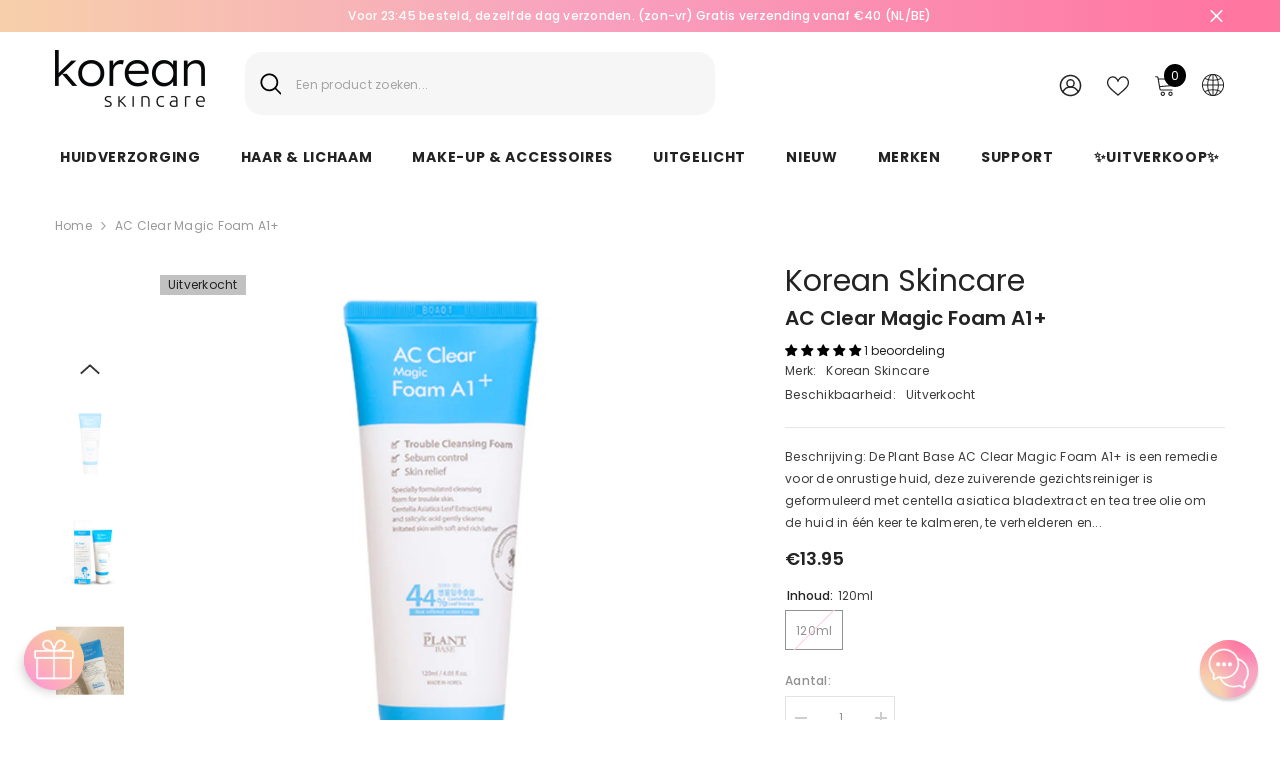

--- FILE ---
content_type: text/html; charset=utf-8
request_url: https://koreanskincare.nl/products/the-plant-base-ac-clear-magic-foam-a1?variant=39336240414783&section_id=template--19900694888797__main
body_size: 11005
content:
<div id="shopify-section-template--19900694888797__main" class="shopify-section">

<link href="//koreanskincare.nl/cdn/shop/t/111/assets/component-product.css?v=33638155825170271871696930559" rel="stylesheet" type="text/css" media="all" />
<link href="//koreanskincare.nl/cdn/shop/t/111/assets/component-review.css?v=100129706126506303331696930567" rel="stylesheet" type="text/css" media="all" />
<link href="//koreanskincare.nl/cdn/shop/t/111/assets/component-price.css?v=139205013722916111901696930549" rel="stylesheet" type="text/css" media="all" />
<link href="//koreanskincare.nl/cdn/shop/t/111/assets/component-badge.css?v=20633729062276667811696930480" rel="stylesheet" type="text/css" media="all" />
<link href="//koreanskincare.nl/cdn/shop/t/111/assets/component-rte.css?v=74468535300400368301696930569" rel="stylesheet" type="text/css" media="all" />
<link href="//koreanskincare.nl/cdn/shop/t/111/assets/component-share.css?v=38383599121620234941696930573" rel="stylesheet" type="text/css" media="all" />
<link href="//koreanskincare.nl/cdn/shop/t/111/assets/component-tab.css?v=57604492746316682781696930582" rel="stylesheet" type="text/css" media="all" />
<link href="//koreanskincare.nl/cdn/shop/t/111/assets/component-product-form.css?v=140087122189431595481696930552" rel="stylesheet" type="text/css" media="all" />
<link href="//koreanskincare.nl/cdn/shop/t/111/assets/component-grid.css?v=145745185661792252641697163471" rel="stylesheet" type="text/css" media="all" />




    <style type="text/css">
    #ProductSection-template--19900694888797__main .productView-thumbnail .productView-thumbnail-link:after{
        padding-bottom: 148%;
    }

    #ProductSection-template--19900694888797__main .cursor-wrapper .counter {
        color: #191919;
    }

    #ProductSection-template--19900694888797__main .cursor-wrapper .counter #count-image:before {
        background-color: #191919;
    }

    #ProductSection-template--19900694888797__main .custom-cursor__inner .arrow:before,
    #ProductSection-template--19900694888797__main .custom-cursor__inner .arrow:after {
        background-color: #000000;
    }

    #ProductSection-template--19900694888797__main .tabs-contents .toggleLink,
    #ProductSection-template--19900694888797__main .tabs .tab .tab-title {
        font-size: 18px;
        font-weight: 600;
        text-transform: none;
        padding-top: 15px;
        padding-bottom: 15px;
    }

    

    

    @media (max-width: 550px) {
        #ProductSection-template--19900694888797__main .tabs-contents .toggleLink,
        #ProductSection-template--19900694888797__main .tabs .tab .tab-title {
            font-size: 16px;
        }
    }

    @media (max-width: 767px) {
        #ProductSection-template--19900694888797__main {
            padding-top: 0px;
            padding-bottom: 0px;
        }
    }

    @media (min-width: 1025px) {
        
    }

    @media (min-width: 768px) and (max-width: 1199px) {
        #ProductSection-template--19900694888797__main {
            padding-top: 0px;
            padding-bottom: 0px;
        }
    }

    @media (min-width: 1200px) {
        #ProductSection-template--19900694888797__main {
            padding-top: 0px;
            padding-bottom: 0px;
        }
    }
</style>
<script>
    window.product_inven_array_6617399623743 = {
        
            '39336240414783': '0',
        
    };

    window.selling_array_6617399623743 = {
        
            '39336240414783': 'deny',
        
    };

    window.subtotal = {
        show: true,
        style: 1,
        text: `In winkelmandje- [value]`
    };
  
    window.variant_image_group = 'false';
  
</script><link rel="stylesheet" href="//koreanskincare.nl/cdn/shop/t/111/assets/component-fancybox.css?v=162524859697928915511696930510" media="print" onload="this.media='all'">
    <noscript><link href="//koreanskincare.nl/cdn/shop/t/111/assets/component-fancybox.css?v=162524859697928915511696930510" rel="stylesheet" type="text/css" media="all" /></noscript><div class="product-details product-default" data-section-id="template--19900694888797__main" data-section-type="product" id="ProductSection-template--19900694888797__main" data-has-combo="false" data-image-opo>
    
<div class="productView-moreItem moreItem-breadcrumb "
            style="--spacing-top: 10px;
            --spacing-bottom: 20px;
            --spacing-top-mb: 0px;
            --spacing-bottom-mb: 0px;
            --breadcrumb-bg:rgba(0,0,0,0);
            --breadcrumb-mb-bg: #f6f6f6;
            "
        >
            
                <div class="breadcrumb-bg">
            
                <div class="container-1170">
                    

<link href="//koreanskincare.nl/cdn/shop/t/111/assets/component-breadcrumb.css?v=27908482502108923081696930485" rel="stylesheet" type="text/css" media="all" /><breadcrumb-component class="breadcrumb-container style--line_clamp_1">
        <nav class="breadcrumb breadcrumb-left" role="navigation" aria-label="breadcrumbs">
        <a class="link home-link" href="/">Home</a><span class="separate" aria-hidden="true"><svg xmlns="http://www.w3.org/2000/svg" viewBox="0 0 24 24"><path d="M 7.75 1.34375 L 6.25 2.65625 L 14.65625 12 L 6.25 21.34375 L 7.75 22.65625 L 16.75 12.65625 L 17.34375 12 L 16.75 11.34375 Z"></path></svg></span>
                <span>AC Clear Magic Foam A1+</span><span class="observe-element" style="width: 1px; height: 1px; background: transparent; display: inline-block; flex-shrink: 0;"></span>
        </nav>
    </breadcrumb-component>
    <script type="text/javascript">
        if (typeof breadcrumbComponentDeclare == 'undefiend') {
            class BreadcrumbComponent extends HTMLElement {
                constructor() {
                    super();
                }

                connectedCallback() {
                    this.firstLink = this.querySelector('.link.home-link')
                    this.lastLink = this.querySelector('.observe-element')
                    this.classList.add('initialized');
                    this.initObservers();
                }

                static createHandler(position = 'first', breadcrumb = null) {
                    const handler = (entries, observer) => {
                        entries.forEach(entry => {
                            if (breadcrumb == null) return observer.disconnect();
                            if (entry.isIntersecting ) {
                                breadcrumb.classList.add(`disable-${position}`);
                            } else {
                                breadcrumb.classList.remove(`disable-${position}`);
                            }
                        })
                    }
                    return handler;
                }

                initObservers() {
                    const scrollToFirstHandler = BreadcrumbComponent.createHandler('first', this);
                    const scrollToLastHandler = BreadcrumbComponent.createHandler('last', this);
                    
                    this.scrollToFirstObserver = new IntersectionObserver(scrollToFirstHandler, { threshold: 1 });
                    this.scrollToLastObserver = new IntersectionObserver(scrollToLastHandler, { threshold: 0.6 });

                    this.scrollToFirstObserver.observe(this.firstLink);
                    this.scrollToLastObserver.observe(this.lastLink);
                }
            }   

            window.addEventListener('load', () => {
                customElements.define('breadcrumb-component', BreadcrumbComponent);
            })

            var breadcrumbComponentDeclare = BreadcrumbComponent;
        }
    </script>
                </div>
            
                </div>
            
        </div>
    
    <div class="container-1170 productView-container">
        <div class="productView halo-productView layout-1 positionMainImage--left productView-sticky" data-product-handle="the-plant-base-ac-clear-magic-foam-a1"><div class="productView-top">
                    <div class="halo-productView-left productView-images clearfix" data-image-gallery><div class="cursor-wrapper handleMouseLeave">
                                <div class="custom-cursor custom-cursor__outer">
                                    <div class="custom-cursor custom-cursor__inner">
                                        <span class="arrow arrow-bar fadeIn"></span>
                                    </div>
                                </div>
                            </div><div class="productView-images-wrapper" data-video-popup>
                            <div class="productView-image-wrapper"><div class="productView-badge badge-left halo-productBadges halo-productBadges--left date- date1-" data-new-badge-number=""><span class="badge sold-out-badge" aria-hidden="true">
                Uitverkocht
            </span></div>
<div class="productView-nav style-1 image-fit-unset" 
                                    data-image-gallery-main
                                    data-arrows-desk="false"
                                    data-arrows-mobi="true"
                                    data-counter-mobi="true"
                                    data-media-count="5"
                                ><div class="productView-image productView-image-square fit-unset" data-index="1">
                                                    <div class="productView-img-container product-single__media" data-media-id="20571606351935"
                                                        
                                                    >
                                                        <div 
                                                            class="media" 
                                                             
                                                             data-fancybox="images" href="//koreanskincare.nl/cdn/shop/products/7ZSM656c7Yq467Kg7J207Iqk.jpg?v=1626093245" 
                                                        >
                                                            <img id="product-featured-image-20571606351935"
                                                                data-srcset="//koreanskincare.nl/cdn/shop/products/7ZSM656c7Yq467Kg7J207Iqk.jpg?v=1626093245"
                                                                
                                                                alt="The Plant Base AC Clear Magic Foam A1+ - Korean-Skincare"
                                                                sizes="auto"
                                                                data-sizes="auto"
                                                                data-main-image
                                                                data-index="1"
                                                                data-cursor-image
                                                                class="lazyload" loading="lazy"
                                                            /><span class="data-lazy-loading"></span></div>
                                                    </div>
                                                </div><div class="productView-image productView-image-square fit-unset" data-index="2">
                                                    <div class="productView-img-container product-single__media" data-media-id="20571606319167"
                                                        
                                                    >
                                                        <div 
                                                            class="media" 
                                                             
                                                             data-fancybox="images" href="//koreanskincare.nl/cdn/shop/products/zoom-side-210662.jpg?v=1626093245" 
                                                        >
                                                            <img id="product-featured-image-20571606319167"
                                                                data-srcset="//koreanskincare.nl/cdn/shop/products/zoom-side-210662.jpg?v=1626093245"
                                                                
                                                                alt="The Plant Base AC Clear Magic Foam A1+ - Korean-Skincare"
                                                                sizes="auto"
                                                                data-sizes="auto"
                                                                data-main-image
                                                                data-index="2"
                                                                data-cursor-image
                                                                class="lazyload" loading="lazy"
                                                            /><span class="data-lazy-loading"></span></div>
                                                    </div>
                                                </div><div class="productView-image productView-image-square fit-unset" data-index="3">
                                                    <div class="productView-img-container product-single__media" data-media-id="20571606384703"
                                                        
                                                    >
                                                        <div 
                                                            class="media" 
                                                             
                                                             data-fancybox="images" href="//koreanskincare.nl/cdn/shop/products/99a84af92735966f1c1e5494b8850d6a.jpg?v=1626093245" 
                                                        >
                                                            <img id="product-featured-image-20571606384703"
                                                                data-srcset="//koreanskincare.nl/cdn/shop/products/99a84af92735966f1c1e5494b8850d6a.jpg?v=1626093245"
                                                                
                                                                alt="The Plant Base AC Clear Magic Foam A1+ - Korean-Skincare"
                                                                sizes="auto"
                                                                data-sizes="auto"
                                                                data-main-image
                                                                data-index="3"
                                                                data-cursor-image
                                                                class="lazyload" loading="lazy"
                                                            /><span class="data-lazy-loading"></span></div>
                                                    </div>
                                                </div><div class="productView-image productView-image-square fit-unset" data-index="4">
                                                    <div class="productView-img-container product-single__media" data-media-id="20571606417471"
                                                        
                                                    >
                                                        <div 
                                                            class="media" 
                                                             
                                                             data-fancybox="images" href="//koreanskincare.nl/cdn/shop/products/IMG_6245.jpg?v=1626093245" 
                                                        >
                                                            <img id="product-featured-image-20571606417471"
                                                                data-srcset="//koreanskincare.nl/cdn/shop/products/IMG_6245.jpg?v=1626093245"
                                                                
                                                                alt="The Plant Base AC Clear Magic Foam A1+ - Korean-Skincare"
                                                                sizes="auto"
                                                                data-sizes="auto"
                                                                data-main-image
                                                                data-index="4"
                                                                data-cursor-image
                                                                class="lazyload" loading="lazy"
                                                            /><span class="data-lazy-loading"></span></div>
                                                    </div>
                                                </div><div class="productView-image productView-image-square fit-unset" data-index="5">
                                                    <div class="productView-img-container product-single__media" data-media-id="20571606286399"
                                                        
                                                    >
                                                        <div 
                                                            class="media" 
                                                             
                                                             data-fancybox="images" href="//koreanskincare.nl/cdn/shop/products/THE_PLANT_BASE_AC_Cl.jpg?v=1626093245" 
                                                        >
                                                            <img id="product-featured-image-20571606286399"
                                                                data-srcset="//koreanskincare.nl/cdn/shop/products/THE_PLANT_BASE_AC_Cl.jpg?v=1626093245"
                                                                
                                                                alt="The Plant Base AC Clear Magic Foam A1+ - Korean-Skincare"
                                                                sizes="auto"
                                                                data-sizes="auto"
                                                                data-main-image
                                                                data-index="5"
                                                                data-cursor-image
                                                                class="lazyload" loading="lazy"
                                                            /><span class="data-lazy-loading"></span></div>
                                                    </div>
                                                </div></div><div class="productView-videoPopup"></div><div class="productView-iconZoom">
                                        <svg  class="icon icon-zoom-1" xmlns="http://www.w3.org/2000/svg" aria-hidden="true" focusable="false" role="presentation" viewBox="0 0 448 512"><path d="M416 176V86.63L246.6 256L416 425.4V336c0-8.844 7.156-16 16-16s16 7.156 16 16v128c0 8.844-7.156 16-16 16h-128c-8.844 0-16-7.156-16-16s7.156-16 16-16h89.38L224 278.6L54.63 448H144C152.8 448 160 455.2 160 464S152.8 480 144 480h-128C7.156 480 0 472.8 0 464v-128C0 327.2 7.156 320 16 320S32 327.2 32 336v89.38L201.4 256L32 86.63V176C32 184.8 24.84 192 16 192S0 184.8 0 176v-128C0 39.16 7.156 32 16 32h128C152.8 32 160 39.16 160 48S152.8 64 144 64H54.63L224 233.4L393.4 64H304C295.2 64 288 56.84 288 48S295.2 32 304 32h128C440.8 32 448 39.16 448 48v128C448 184.8 440.8 192 432 192S416 184.8 416 176z"></path></svg>
                                    </div></div><div class="productView-thumbnail-wrapper">
                                    <div class="productView-for clearfix" data-max-thumbnail-to-show="4"><div class="productView-thumbnail" data-media-id="template--19900694888797__main-20571606351935">
                                                        <div class="productView-thumbnail-link" data-image="//koreanskincare.nl/cdn/shop/products/7ZSM656c7Yq467Kg7J207Iqk_large.jpg?v=1626093245">
                                                            <img srcset="//koreanskincare.nl/cdn/shop/products/7ZSM656c7Yq467Kg7J207Iqk_compact.jpg?v=1626093245" src="//koreanskincare.nl/cdn/shop/products/7ZSM656c7Yq467Kg7J207Iqk_compact.jpg?v=1626093245" alt="The Plant Base AC Clear Magic Foam A1+ - Korean-Skincare"  /></div>
                                                    </div><div class="productView-thumbnail" data-media-id="template--19900694888797__main-20571606319167">
                                                        <div class="productView-thumbnail-link" data-image="//koreanskincare.nl/cdn/shop/products/zoom-side-210662_large.jpg?v=1626093245">
                                                            <img srcset="//koreanskincare.nl/cdn/shop/products/zoom-side-210662_compact.jpg?v=1626093245" src="//koreanskincare.nl/cdn/shop/products/zoom-side-210662_compact.jpg?v=1626093245" alt="The Plant Base AC Clear Magic Foam A1+ - Korean-Skincare"  /></div>
                                                    </div><div class="productView-thumbnail" data-media-id="template--19900694888797__main-20571606384703">
                                                        <div class="productView-thumbnail-link" data-image="//koreanskincare.nl/cdn/shop/products/99a84af92735966f1c1e5494b8850d6a_large.jpg?v=1626093245">
                                                            <img srcset="//koreanskincare.nl/cdn/shop/products/99a84af92735966f1c1e5494b8850d6a_compact.jpg?v=1626093245" src="//koreanskincare.nl/cdn/shop/products/99a84af92735966f1c1e5494b8850d6a_compact.jpg?v=1626093245" alt="The Plant Base AC Clear Magic Foam A1+ - Korean-Skincare"  /></div>
                                                    </div><div class="productView-thumbnail" data-media-id="template--19900694888797__main-20571606417471">
                                                        <div class="productView-thumbnail-link" data-image="//koreanskincare.nl/cdn/shop/products/IMG_6245_large.jpg?v=1626093245">
                                                            <img srcset="//koreanskincare.nl/cdn/shop/products/IMG_6245_compact.jpg?v=1626093245" src="//koreanskincare.nl/cdn/shop/products/IMG_6245_compact.jpg?v=1626093245" alt="The Plant Base AC Clear Magic Foam A1+ - Korean-Skincare"  /></div>
                                                    </div><div class="productView-thumbnail" data-media-id="template--19900694888797__main-20571606286399">
                                                        <div class="productView-thumbnail-link" data-image="//koreanskincare.nl/cdn/shop/products/THE_PLANT_BASE_AC_Cl_large.jpg?v=1626093245">
                                                            <img data-srcset="//koreanskincare.nl/cdn/shop/products/THE_PLANT_BASE_AC_Cl_compact.jpg?v=1626093245"  alt="The Plant Base AC Clear Magic Foam A1+ - Korean-Skincare" class="lazyload" loading="lazy" /><span class="data-lazy-loading"></span></div>
                                                    </div></div>
                                </div></div>
                    </div>
                    <div class="halo-productView-right productView-details clearfix">
                        <div class="productView-product clearfix"><div class="productView-moreItem"
                                            style="--spacing-top: 0px;
                                            --spacing-bottom: 5px"
                                        >
                                            <div class="product__vendor" 
    style="--fontsize-text:30px;
    --color-title: #232323;
    --text-transform: normal" 
><a href="/collections/korean-skincare" title="Korean Skincare">Korean Skincare</a>
</div>
                                        </div><div class="productView-moreItem"
                                            style="--spacing-top: 0px;
                                            --spacing-bottom: 10px"
                                        >
                                            <h1 class="productView-title" style="--color-title: #232323;--fontsize-text: 20px;--fontsize-mb-text: 18px;"><span>AC Clear Magic Foam A1+</span></h1>
                                        </div><div id="shopify-block-AbnVzMTZtdnFxTUs1b__60dcbeeb-274e-432c-ae10-b2aec08d084c" class="shopify-block shopify-app-block">
<div class='jdgm-widget jdgm-preview-badge'
    data-id='6617399623743'
    data-template='manual-installation'>
  <div style='display:none' class='jdgm-prev-badge' data-average-rating='5.00' data-number-of-reviews='1' data-number-of-questions='0'> <span class='jdgm-prev-badge__stars' data-score='5.00' tabindex='0' aria-label='5.00 stars' role='button'> <span class='jdgm-star jdgm--on'></span><span class='jdgm-star jdgm--on'></span><span class='jdgm-star jdgm--on'></span><span class='jdgm-star jdgm--on'></span><span class='jdgm-star jdgm--on'></span> </span> <span class='jdgm-prev-badge__text'> 1 review </span> </div>
</div>




</div>
<div class="productView-moreItem"
                                                style="--spacing-top: 0px;
                                                --spacing-bottom: 18px"
                                            >
                                                <div class="productView-info has-border-bottom" style="--color-border: #e6e6e6"><div class="productView-info-item">
            <span class="productView-info-name">
                Merk:
            </span>
            <span class="productView-info-value"><a href="/collections/korean-skincare" title="Korean Skincare">Korean Skincare</a>
            </span>
        </div><div class="productView-info-item" data-inventory data-stock-level="none">
            <span class="productView-info-name">
                Beschikbaarheid:
            </span>
            <span class="productView-info-value">
                
Uitverkocht

            </span>
        </div></div>
                                            </div><div class="productView-moreItem"
                                            style="--spacing-top: 0px;
                                            --spacing-bottom: 12px"
                                        >
                                            <div class="productView-desc halo-text-format" 
        style="--color-text: #3c3c3c;
        --fontsize-text: 12px"
    >
        Beschrijving: De Plant Base AC Clear Magic Foam A1+ is een remedie voor de onrustige huid, deze zuiverende gezichtsreiniger is geformuleerd met centella asiatica bladextract en tea tree olie om de huid in één keer te kalmeren, te verhelderen en...
    </div>
                                        </div>
                                        <div class="productView-moreItem"
                                            style="--spacing-top: 0px;
                                            --spacing-bottom: 17px;
                                            --fontsize-text: 18px"
                                        >
                                            
                                                <div class="productView-price no-js-hidden clearfix" id="product-price-6617399623743"><div
  class="
    price price--medium price--sold-out "
>
  <dl><div class="price__regular"><dd class="price__last">
        <span class="price-item price-item--regular"><span class=money>€13.95</span></span>
      </dd>
    </div>
    <div class="price__sale"><dd class="price__compare">
        <s class="price-item price-item--regular"><span class="money"><span class=money>€13.95</span></span></s>
      </dd><dd class="price__last">
        <span class="price-item price-item--sale"><span class=money>€13.95</span></span>
      </dd></div>
    <small class="unit-price caption hidden">
      <dt class="visually-hidden">Unit price</dt>
      <dd class="price__last">
        <span></span
        ><span aria-hidden="true">/</span
        ><span class="visually-hidden">&nbsp;per&nbsp;</span
        ><span></span>
      </dd>
    </small>
  </dl>
</div>
</div>
                                            
                                        </div>
                                            <div class="productView-moreItem"
                                                style="--spacing-top: 0px;
                                                --spacing-bottom: 0px"
                                            >
                                                <div class="productView-options" style="--color-border: #e6e6e6"><div class="productView-variants halo-productOptions" id="product-option-6617399623743"  data-type="button"><variant-radios class="no-js-hidden product-option has-default" data-product="6617399623743" data-section="template--19900694888797__main" data-url="/products/the-plant-base-ac-clear-magic-foam-a1"><fieldset class="js product-form__input clearfix" data-product-attribute="set-rectangle" data-option-index="0">
                            <legend class="form__label">
                                Inhoud:
                                <span data-header-option>
                                    120ml
                                </span>
                            </legend><input class="product-form__radio" type="radio" id="option-6617399623743-Inhoud-0"
                                        name="Inhoud"
                                        value="120ml"
                                        checked
                                        
                                        data-variant-id="39336240414783"
                                    ><label class="product-form__label soldout" for="option-6617399623743-Inhoud-0" data-variant-id="39336240414783">
                                            <span class="text">120ml</span>
                                        </label></fieldset><script type="application/json">
                        [{"id":39336240414783,"title":"120ml","option1":"120ml","option2":null,"option3":null,"sku":"8803348034292","requires_shipping":true,"taxable":true,"featured_image":null,"available":false,"name":"AC Clear Magic Foam A1+ - 120ml","public_title":"120ml","options":["120ml"],"price":1395,"weight":100,"compare_at_price":1395,"inventory_management":"shopify","barcode":"8803348034292","requires_selling_plan":false,"selling_plan_allocations":[],"quantity_rule":{"min":1,"max":null,"increment":1}}]
                    </script>
                </variant-radios></div>
        <noscript>
            <div class="product-form__input">
                <label class="form__label" for="Variants-template--19900694888797__main">
                    Product variants
                </label>
                <div class="select">
                <select name="id" id="Variants-template--19900694888797__main" class="select__select" form="product-form"><option
                            selected="selected"
                            disabled
                            value="39336240414783"
                        >
                            120ml
 - Uitverkocht
                            - €13.95
                        </option></select>
            </div>
          </div>
        </noscript></div>
                                            </div>
                                        

<div class="productView-moreItem"
                                                    style="--spacing-top: 0px;
                                                    --spacing-bottom: 15px"
                                                >
                                                    <div class="quantity_selector">
                                                        <quantity-input class="productView-quantity quantity__group quantity__group--2 quantity__style--1 clearfix">
	    <label class="form-label quantity__label" for="quantity-6617399623743-2">
	        Aantal:
	    </label>
	    <div class="quantity__container">
		    <button type="button" name="minus" class="minus btn-quantity">
		    	<span class="visually-hidden">Decrease quantity for AC Clear Magic Foam A1+</span>
		    </button>
		    <input class="form-input quantity__input" type="number" name="quantity" min="1" value="1" inputmode="numeric" pattern="[0-9]*" id="quantity-6617399623743-2" data-product="6617399623743" data-price="1395">
		    <button type="button" name="plus" class="plus btn-quantity">
		    	<span class="visually-hidden">Increase quantity for AC Clear Magic Foam A1+</span>
		    </button>
	    </div>
	</quantity-input>
                                                    </div><div class="productView-subtotal">
                                                            <span class="text">Subtotaal: </span>
                                                            <span class="money-subtotal"><span class="money"><span class=money>€13.95</span></span></span>
                                                        </div></div>

                                            <div class="productView-moreItem"
                                                style="--spacing-top: 0px;
                                                --spacing-bottom: 22px"
                                            >
                                                <div class="productView-perks"></div>
                                            </div>
                                        

                                            <div class="productView-moreItem"
                                                style="--spacing-top: 0px;
                                                --spacing-bottom: 15px"
                                            >
                                                <div class="productView-buttons"><form method="post" action="/cart/add" id="product-form-installment-6617399623743" accept-charset="UTF-8" class="installment caption-large" enctype="multipart/form-data"><input type="hidden" name="form_type" value="product" /><input type="hidden" name="utf8" value="✓" /><input type="hidden" name="id" value="39336240414783">
        
<input type="hidden" name="product-id" value="6617399623743" /><input type="hidden" name="section-id" value="template--19900694888797__main" /></form><product-form class="productView-form product-form"><form method="post" action="/cart/add" id="product-form-6617399623743" accept-charset="UTF-8" class="form" enctype="multipart/form-data" novalidate="novalidate" data-type="add-to-cart-form"><input type="hidden" name="form_type" value="product" /><input type="hidden" name="utf8" value="✓" /><div class="productView-group"><div class="pvGroup-row"><quantity-input class="productView-quantity quantity__group quantity__group--1 quantity__style--1 clearfix hidden">
	    <label class="form-label quantity__label" for="quantity-6617399623743">
	        Aantal:
	    </label>
	    <div class="quantity__container">
		    <button type="button" name="minus" class="minus btn-quantity">
		    	<span class="visually-hidden">Decrease quantity for AC Clear Magic Foam A1+</span>
		    </button>
		    <input class="form-input quantity__input" type="number" name="quantity" min="1" value="1" inputmode="numeric" pattern="[0-9]*" id="quantity-6617399623743" data-product="6617399623743" data-price="1395">
		    <button type="button" name="plus" class="plus btn-quantity">
		    	<span class="visually-hidden">Increase quantity for AC Clear Magic Foam A1+</span>
		    </button>
	    </div>
	</quantity-input>
<div class="productView-groupTop">
                        <div class="productView-action" style="--atc-color: #ffffff;--atc-bg-color: #232323;--atc-border-color: rgba(0,0,0,0);--atc-color-hover: #232323;--atc-bg-color-hover: linear-gradient(315deg, rgba(255, 197, 225, 1) 3%, rgba(255, 232, 199, 1) 98%, rgba(215, 204, 250, 1) 100%);--atc-border-color-hover: rgba(0,0,0,0)">
                            <input type="hidden" name="id" value="39336240414783">
                            <div class="product-form__buttons"><button type="submit" name="add" data-btn-addToCart class="product-form__submit button" id="product-add-to-cart" disabled>Uitverkocht</button></div>
                        </div>
                      




    























<div id="flits-wishlist-dom" class="filts-wishlist-product-style flits-wishlist-button-style " style="display:none;">
  <a class="flits-wls-button flits-wls-two flits-wls-inactive flits-wls-desktop flits-wls-button-secondary flits-wls-button-full-width" data-flits-product-id="6617399623743" data-flits-product-title="AC Clear Magic Foam A1+" data-flits-product-handle="the-plant-base-ac-clear-magic-foam-a1" data-flits-product-image="//koreanskincare.nl/cdn/shop/products/7ZSM656c7Yq467Kg7J207Iqk_small.jpg?v=1626093245" data-flits-customer-id="" data-flits-customer-email="" data-tippy-content="Toevoegen aan Wensenlijst">
    <div class="flits-wls-icon-with-text ">
      <div class="flits-wls-icon-with-text-icon">
        <div class="flits-btn-effect">
          



    






<svg class="flits-wls-heart-full flits-wls-icon-svg flits-wls-icon-svg-color-blue" viewBox="0 0 24 24" width="24" height="24" stroke="currentColor" stroke-width="2" fill="none" stroke-linecap="round" stroke-linejoin="round" class="css-i6dzq1"><path d="M20.84 4.61a5.5 5.5 0 0 0-7.78 0L12 5.67l-1.06-1.06a5.5 5.5 0 0 0-7.78 7.78l1.06 1.06L12 21.23l7.78-7.78 1.06-1.06a5.5 5.5 0 0 0 0-7.78z"></path></svg>
    
  

          <div class="flits-wls-effect-group">
            <span class="flits-wls-effect"></span>
            <span class="flits-wls-effect"></span>
            <span class="flits-wls-effect"></span>
            <span class="flits-wls-effect"></span>
            <span class="flits-wls-effect"></span>
          </div>
        </div>
      </div>
      <div class="flits-wls-icon-with-text-text">
        




Toevoegen aan Wensenlijst
    
  
  

      </div>
    </div>
  </a>
  <a class="flits-wls-count-btn">14</a>
</div>
    
  
</div>
                </div></div><input type="hidden" name="product-id" value="6617399623743" /><input type="hidden" name="section-id" value="template--19900694888797__main" /></form></product-form></div>
                                            </div>
                                        
                                        
</div>
                    </div>
                </div>
<link href="//koreanskincare.nl/cdn/shop/t/111/assets/component-sticky-add-to-cart.css?v=69113619301122587791696930581" rel="stylesheet" type="text/css" media="all" />
                    <sticky-add-to-cart class="productView-stickyCart style-1" data-sticky-add-to-cart>
    <div class="container-1170">
        <a href="javascript:void(0)" class="sticky-product-close close" data-close-sticky-add-to-cart>
            <svg xmlns="http://www.w3.org/2000/svg" viewBox="0 0 48 48" ><path d="M 38.982422 6.9707031 A 2.0002 2.0002 0 0 0 37.585938 7.5859375 L 24 21.171875 L 10.414062 7.5859375 A 2.0002 2.0002 0 0 0 8.9785156 6.9804688 A 2.0002 2.0002 0 0 0 7.5859375 10.414062 L 21.171875 24 L 7.5859375 37.585938 A 2.0002 2.0002 0 1 0 10.414062 40.414062 L 24 26.828125 L 37.585938 40.414062 A 2.0002 2.0002 0 1 0 40.414062 37.585938 L 26.828125 24 L 40.414062 10.414062 A 2.0002 2.0002 0 0 0 38.982422 6.9707031 z"/></svg>
        </a>
        <div class="sticky-product-wrapper">
            <div class="sticky-product clearfix"><div class="sticky-left">
                    <div class="sticky-image" data-image-sticky-add-to-cart>
                        <img srcset="//koreanskincare.nl/cdn/shop/products/7ZSM656c7Yq467Kg7J207Iqk_1200x.jpg?v=1626093245" src="//koreanskincare.nl/cdn/shop/products/7ZSM656c7Yq467Kg7J207Iqk_1200x.jpg?v=1626093245" alt="The Plant Base AC Clear Magic Foam A1+ - Korean-Skincare" sizes="1200px" loading="lazy">
                    </div>
                    
                        <div class="sticky-info"><h4 class="sticky-title">
                                AC Clear Magic Foam A1+
                            </h4>
                            
                                
                                
                                <div class="sticky-price has-compare-price">
                                    
                                        <s class="money-compare-price" data-compare-price="1395"><span class="money"><span class=money>€13.95</span></span></s>
                                    
                                    <span class="money-subtotal"><span class="money"><span class=money>€13.95</span></span></span>
                                </div>
                            
                        </div>
                    
                </div>
                <div class="sticky-right sticky-content">
                    
<div class="sticky-actions"><form method="post" action="/cart/add" id="product-form-sticky-6617399623743" accept-charset="UTF-8" class="form" enctype="multipart/form-data" novalidate="novalidate" data-type="add-to-cart-form"><input type="hidden" name="form_type" value="product" /><input type="hidden" name="utf8" value="✓" />
                            <input type="hidden" name="id" value="39336240414783"><button
                                    type="submit"
                                    name="add"
                                    data-btn-addToCart
                                    class="product-form__submit button button--primary"
                                    id="product-sticky-add-to-cart"
                                    disabled
                                >
                                    Uitverkocht
                                </button><input type="hidden" name="product-id" value="6617399623743" /><input type="hidden" name="section-id" value="template--19900694888797__main" /></form>
                        
                            <div class="empty-add-cart-button-wrapper"><quantity-input class="productView-quantity quantity__group quantity__group--3 quantity__style--1 clearfix">
	    <label class="form-label quantity__label" for="quantity-6617399623743-3">
	        Aantal:
	    </label>
	    <div class="quantity__container">
		    <button type="button" name="minus" class="minus btn-quantity">
		    	<span class="visually-hidden">Decrease quantity for AC Clear Magic Foam A1+</span>
		    </button>
		    <input class="form-input quantity__input" type="number" name="quantity" min="1" value="1" inputmode="numeric" pattern="[0-9]*" id="quantity-6617399623743-3" data-product="6617399623743" data-price="1395">
		    <button type="button" name="plus" class="plus btn-quantity">
		    	<span class="visually-hidden">Increase quantity for AC Clear Magic Foam A1+</span>
		    </button>
	    </div>
	</quantity-input>
<button
                                        class="product-form__submit button button--primary"
                                        id="show-sticky-product">
                                            In winkelmandje
                                    </button>
                            </div>
                        
                    </div><div class="sticky-wishlist clearfix">
                            <a data-wishlist href="#" data-wishlist-handle="the-plant-base-ac-clear-magic-foam-a1" data-product-id="6617399623743">
                                <span class="visually-hidden">
                                    Toevoegen aan Wensenlijst
                                </span>
                                <svg xmlns="http://www.w3.org/2000/svg" viewBox="0 0 32 32" aria-hidden="true" focusable="false" role="presentation" class="icon icon-wishlist"><path d="M 9.5 5 C 5.363281 5 2 8.402344 2 12.5 C 2 13.929688 2.648438 15.167969 3.25 16.0625 C 3.851563 16.957031 4.46875 17.53125 4.46875 17.53125 L 15.28125 28.375 L 16 29.09375 L 16.71875 28.375 L 27.53125 17.53125 C 27.53125 17.53125 30 15.355469 30 12.5 C 30 8.402344 26.636719 5 22.5 5 C 19.066406 5 16.855469 7.066406 16 7.9375 C 15.144531 7.066406 12.933594 5 9.5 5 Z M 9.5 7 C 12.488281 7 15.25 9.90625 15.25 9.90625 L 16 10.75 L 16.75 9.90625 C 16.75 9.90625 19.511719 7 22.5 7 C 25.542969 7 28 9.496094 28 12.5 C 28 14.042969 26.125 16.125 26.125 16.125 L 16 26.25 L 5.875 16.125 C 5.875 16.125 5.390625 15.660156 4.90625 14.9375 C 4.421875 14.214844 4 13.273438 4 12.5 C 4 9.496094 6.457031 7 9.5 7 Z"/></svg>
                            </a>
                        </div></div>
            </div>
        </div>
        <a href="javascript:void(0)" class="sticky-product-expand" data-expand-sticky-add-to-cart>
            <svg xmlns="http://www.w3.org/2000/svg" viewBox="0 0 32 32" class="icon icon-cart stroke-w-0" aria-hidden="true" focusable="false" role="presentation" xmlns="http://www.w3.org/2000/svg"><path d="M 16 3 C 13.253906 3 11 5.253906 11 8 L 11 9 L 6.0625 9 L 6 9.9375 L 5 27.9375 L 4.9375 29 L 27.0625 29 L 27 27.9375 L 26 9.9375 L 25.9375 9 L 21 9 L 21 8 C 21 5.253906 18.746094 3 16 3 Z M 16 5 C 17.65625 5 19 6.34375 19 8 L 19 9 L 13 9 L 13 8 C 13 6.34375 14.34375 5 16 5 Z M 7.9375 11 L 11 11 L 11 14 L 13 14 L 13 11 L 19 11 L 19 14 L 21 14 L 21 11 L 24.0625 11 L 24.9375 27 L 7.0625 27 Z"/></svg>
        </a>
    </div>
    
    
        <div class="no-js-hidden product-option has-default sticky-product-mobile" data-product="6617399623743" data-section="template--19900694888797__main" data-url="/products/the-plant-base-ac-clear-magic-foam-a1">
            <div class="sticky-product-mobile-header">
                <a href="javascript:void(0)" class="sticky-product-close close" data-close-sticky-mobile>
                    <svg xmlns="http://www.w3.org/2000/svg" version="1.0" viewBox="0 0 256.000000 256.000000" preserveAspectRatio="xMidYMid meet" ><g transform="translate(0.000000,256.000000) scale(0.100000,-0.100000)" fill="#000000" stroke="none"><path d="M34 2526 c-38 -38 -44 -76 -18 -116 9 -14 265 -274 568 -577 l551 -553 -551 -553 c-303 -303 -559 -563 -568 -577 -26 -40 -20 -78 18 -116 38 -38 76 -44 116 -18 14 9 274 265 578 568 l552 551 553 -551 c303 -303 563 -559 577 -568 40 -26 78 -20 116 18 38 38 44 76 18 116 -9 14 -265 274 -568 578 l-551 552 551 553 c303 303 559 563 568 577 26 40 20 78 -18 116 -38 38 -76 44 -116 18 -14 -9 -274 -265 -577 -568 l-553 -551 -552 551 c-304 303 -564 559 -578 568 -40 26 -78 20 -116 -18z"/></g></svg>
                </a>
            </div>
            <div class="sticky-product-mobile-content halo-productView-mobile">
                <div class="productView-thumbnail-wrapper is-hidden-desktop">
                    <div class="productView-for mobile clearfix" data-max-thumbnail-to-show="2"><div class="productView-thumbnail filter-the-plant-base-ac-clear-magic-foam-a1-korean-skincare" data-media-id="template--19900694888797__main-20571606351935">
                                        <div class="productView-thumbnail-link animated-loading" data-image="//koreanskincare.nl/cdn/shop/products/7ZSM656c7Yq467Kg7J207Iqk_1024x1024.jpg?v=1626093245">
                                            <img src="//koreanskincare.nl/cdn/shop/products/7ZSM656c7Yq467Kg7J207Iqk.jpg?v=1626093245" alt="The Plant Base AC Clear Magic Foam A1+ - Korean-Skincare" title="The Plant Base AC Clear Magic Foam A1+ - Korean-Skincare" loading="lazy" />
                                        </div>
                                    </div><div class="productView-thumbnail filter-the-plant-base-ac-clear-magic-foam-a1-korean-skincare" data-media-id="template--19900694888797__main-20571606319167">
                                        <div class="productView-thumbnail-link animated-loading" data-image="//koreanskincare.nl/cdn/shop/products/zoom-side-210662_1024x1024.jpg?v=1626093245">
                                            <img src="//koreanskincare.nl/cdn/shop/products/zoom-side-210662.jpg?v=1626093245" alt="The Plant Base AC Clear Magic Foam A1+ - Korean-Skincare" title="The Plant Base AC Clear Magic Foam A1+ - Korean-Skincare" loading="lazy" />
                                        </div>
                                    </div><div class="productView-thumbnail filter-the-plant-base-ac-clear-magic-foam-a1-korean-skincare" data-media-id="template--19900694888797__main-20571606384703">
                                        <div class="productView-thumbnail-link animated-loading" data-image="//koreanskincare.nl/cdn/shop/products/99a84af92735966f1c1e5494b8850d6a_1024x1024.jpg?v=1626093245">
                                            <img src="//koreanskincare.nl/cdn/shop/products/99a84af92735966f1c1e5494b8850d6a.jpg?v=1626093245" alt="The Plant Base AC Clear Magic Foam A1+ - Korean-Skincare" title="The Plant Base AC Clear Magic Foam A1+ - Korean-Skincare" loading="lazy" />
                                        </div>
                                    </div><div class="productView-thumbnail filter-the-plant-base-ac-clear-magic-foam-a1-korean-skincare" data-media-id="template--19900694888797__main-20571606417471">
                                        <div class="productView-thumbnail-link animated-loading" data-image="//koreanskincare.nl/cdn/shop/products/IMG_6245_1024x1024.jpg?v=1626093245">
                                            <img src="//koreanskincare.nl/cdn/shop/products/IMG_6245.jpg?v=1626093245" alt="The Plant Base AC Clear Magic Foam A1+ - Korean-Skincare" title="The Plant Base AC Clear Magic Foam A1+ - Korean-Skincare" loading="lazy" />
                                        </div>
                                    </div><div class="productView-thumbnail filter-the-plant-base-ac-clear-magic-foam-a1-korean-skincare" data-media-id="template--19900694888797__main-20571606286399">
                                        <div class="productView-thumbnail-link animated-loading" data-image="//koreanskincare.nl/cdn/shop/products/THE_PLANT_BASE_AC_Cl_1024x1024.jpg?v=1626093245">
                                            <img src="//koreanskincare.nl/cdn/shop/products/THE_PLANT_BASE_AC_Cl.jpg?v=1626093245" alt="The Plant Base AC Clear Magic Foam A1+ - Korean-Skincare" title="The Plant Base AC Clear Magic Foam A1+ - Korean-Skincare" loading="lazy" />
                                        </div>
                                    </div></div>
                </div>
                <div class="sticky-info"><h4 class="sticky-title">
                        AC Clear Magic Foam A1+
                    </h4>
                        
                        <div class="sticky-price has-compare-price">
                            
                                <s class="money-compare-price" data-compare-price="1395"><span class=money>€13.95</span></s>
                            
                            <span class="money-subtotal"><span class="money"><span class=money>€13.95</span></span></span>
                        </div></div>
                <link rel="stylesheet" href="//koreanskincare.nl/cdn/shop/t/111/assets/component-sticky-add-to-cart-mobile.css?v=41140991570253825931696930580" media="print" onload="this.media='all'">
<noscript><link href="//koreanskincare.nl/cdn/shop/t/111/assets/component-sticky-add-to-cart-mobile.css?v=41140991570253825931696930580" rel="stylesheet" type="text/css" media="all" /></noscript>

<div class="productView-options" style="--color-border: "><div class="productView-variants halo-productOptions" id="product-option-6617399623743"><variant-sticky-radios class="no-js-hidden product-option has-default" data-product="6617399623743" data-section="template--19900694888797__main" data-url="/products/the-plant-base-ac-clear-magic-foam-a1"><fieldset class="js product-form__input mobile clearfix" data-product-attribute="set-rectangle" data-option-index="0">
                            <legend class="form__label">
                                Inhoud:
                                <span data-header-option>
                                    120ml
                                </span>
                            </legend><input class="product-form__radio mobile" type="radio" id="option-6617399623743-Inhoud-0-mobile"
                                        name="Inhoud-mobile"
                                        value="120ml"
                                        checked
                                        data-variant-id="39336240414783"
                                    ><label class="product-form__label mobile soldout" for="option-6617399623743-Inhoud-0-mobile" data-variant-id="39336240414783">
                                            <span class="text">120ml</span>
                                        </label></fieldset><script type="application/json">
                        [{"id":39336240414783,"title":"120ml","option1":"120ml","option2":null,"option3":null,"sku":"8803348034292","requires_shipping":true,"taxable":true,"featured_image":null,"available":false,"name":"AC Clear Magic Foam A1+ - 120ml","public_title":"120ml","options":["120ml"],"price":1395,"weight":100,"compare_at_price":1395,"inventory_management":"shopify","barcode":"8803348034292","requires_selling_plan":false,"selling_plan_allocations":[],"quantity_rule":{"min":1,"max":null,"increment":1}}]
                    </script>
                </variant-sticky-radios></div>
        <noscript>
            <div class="product-form__input mobile">
                <label class="form__label" for="Variants-template--19900694888797__main">
                    Product variants
                </label>
                <div class="select">
                <select name="id" id="Variants-template--19900694888797__main" class="select__select" form="product-form"><option
                            selected="selected"
                            disabled
                            value="39336240414783"
                        >
                            120ml
 - Uitverkocht
                            - €13.95
                        </option></select>
            </div>
          </div>
        </noscript></div>
            </div>
            <script type="application/json">
                [{"id":39336240414783,"title":"120ml","option1":"120ml","option2":null,"option3":null,"sku":"8803348034292","requires_shipping":true,"taxable":true,"featured_image":null,"available":false,"name":"AC Clear Magic Foam A1+ - 120ml","public_title":"120ml","options":["120ml"],"price":1395,"weight":100,"compare_at_price":1395,"inventory_management":"shopify","barcode":"8803348034292","requires_selling_plan":false,"selling_plan_allocations":[],"quantity_rule":{"min":1,"max":null,"increment":1}}]
            </script>
        </div>
    
</sticky-add-to-cart>
</div>
    </div>
    
        

    
    <div class="productView-bottom">
        <div class="container-1170"><product-tab class="productView-tab layout-horizontal halo-product-tab" data-vertical="false" data-vertical-mobile="false"><ul class="tabs tabs-horizontal list-unstyled disable-srollbar"><li class="tab">
			            <a class="tab-title is-open" href="#tab-beschrijving" style="--border-color: #000000">
			                Beschrijving
			            </a>
			        </li><li class="tab">
			            <a class="tab-title" href="#tab-verzending" style="--border-color: #000000">
			                Verzending
			            </a>
			        </li><li class="tab">
			            <a class="tab-title" href="#tab-reviews" style="--border-color: #000000">
			                Reviews
			            </a>
			        </li></ul><div class="tabs-contents tabs-contents-horizontal clearfix halo-text-format"><div class="tab-content is-active" id="tab-beschrijving">
					<div class="toggle-title">
		                <a class="toggleLink popup-mobile" data-collapsible href="#tab-beschrijving-mobile">
		                    <span class="text">
		                        Beschrijving
		                    </span>
		                    	
			                    <span class="icon-dropdown">
			                    	
			                    		<svg xmlns="http://www.w3.org/2000/svg" xmlns:xlink="http://www.w3.org/1999/xlink" viewBox="0 0 330 330"><path id="XMLID_225_" d="M325.607,79.393c-5.857-5.857-15.355-5.858-21.213,0.001l-139.39,139.393L25.607,79.393  c-5.857-5.857-15.355-5.858-21.213,0.001c-5.858,5.858-5.858,15.355,0,21.213l150.004,150c2.813,2.813,6.628,4.393,10.606,4.393  s7.794-1.581,10.606-4.394l149.996-150C331.465,94.749,331.465,85.251,325.607,79.393z"/></svg>
			                    	
			                    </span>	
		                    
		                </a>
		            </div>
		            <div class="toggle-content popup-mobile" id="tab-beschrijving-mobile" product-description-tab data-product-description-6617399623743><div class="tab-popup-header">
								<h5>
									<span class="text">Beschrijving</span>
								</h5>
								<a class="pdViewTab-close pdViewTab-close-mobile" role="link" aria-disabled="true">x</a>
							</div>
							<div class="tab-popup-content"><p><strong>Beschrijving:</strong><br></p>
<p>De Plant Base AC Clear Magic Foam A1+ is een remedie voor de onrustige huid, deze zuiverende gezichtsreiniger is geformuleerd met centella asiatica bladextract en tea tree olie om de huid in één keer te kalmeren, te verhelderen en te reinigen. Goed laten schuimen, inmasseren op de huid en afspoelen voor een frisse en doorschijnende uitstraling.</p>
<p><strong>Instructies:</strong></p>
<ul>
<li>Breng een benodigde hoeveelhieid aan op een nat gezicht</li>
<li>Masseer zachtjes in ronddraaiende bewegingen</li>
<li>Spoel af met lauw water</li>
</ul>
<p><strong>Ingrediënten (EN)</strong></p>
<p>Centella Asiatica Extract, Myristic Acid, Glycerin, Potassium Hydroxide, Water, Palmitic Acid, Stearic Acid, Lauric Acid, Cocamidopropyl Betaine, Glycol Distearate, Sorbitan Olivate, Phenoxyethanol, Glyceryl Stearate, PEG-100 Stearate, Sodium Chloride, Salicylic Acid, Chlorphenesin, Melaleuca Alternifolia (Tea Tree) Leaf Oil, Arachidonic Acid, Oleic Acid, Allantoin, Capric Acid, Disodium EDTA, Butylene Glycol, Glycolic Acid, Lactic Acid, Diospyros Kaki Leaf Extract, Glycyrrhiza Glabra (Licorice) Root Extract, Morus Alba Bark Extract, Opuntia Coccinellifera Fruit Extract, Citric Acid, 1,2-Hexanediol, Chamaecyparis Obtusa Leaf Extract, Origanum Vulgare Leaf Extract, Phytic Acid, Salix Alba (Willow) Bark Extract, Aloe Barbadensis Leaf Extract, Althaea Rosa Root Extract, Cinnamomum Cassia Bark Extract, Lactobacillus/Soybean Ferment Extract, Portulaca Oleracea Extract, Scutellaria Baicalensis Root Extract, Ethylhexylglycerin</p>
<figure><img src="https://cdn.shopify.com/s/files/1/0254/3022/9055/files/item0_1614223558.jpg?v=1620550432" data-image="0te1yzue1jbt"><img src="https://cdn.shopify.com/s/files/1/0254/3022/9055/files/item1_1614223558.jpg?v=1620550443" data-mce-fragment="1" data-mce-src="https://cdn.shopify.com/s/files/1/0254/3022/9055/files/item1_1614223558.jpg?v=1620550443" data-image="qkxlzgj1ux48"></figure>
</div></div></div><div class="tab-content" id="tab-verzending">
					<div class="toggle-title">
		                <a class="toggleLink popup-mobile" data-collapsible href="#tab-verzending-mobile">
		                    <span class="text">
		                        Verzending
		                    </span>
		                    	
			                    <span class="icon-dropdown">
			                    	
			                    		<svg xmlns="http://www.w3.org/2000/svg" xmlns:xlink="http://www.w3.org/1999/xlink" viewBox="0 0 330 330"><path id="XMLID_225_" d="M325.607,79.393c-5.857-5.857-15.355-5.858-21.213,0.001l-139.39,139.393L25.607,79.393  c-5.857-5.857-15.355-5.858-21.213,0.001c-5.858,5.858-5.858,15.355,0,21.213l150.004,150c2.813,2.813,6.628,4.393,10.606,4.393  s7.794-1.581,10.606-4.394l149.996-150C331.465,94.749,331.465,85.251,325.607,79.393z"/></svg>
			                    	
			                    </span>	
		                    
		                </a>
		            </div>
		            <div class="toggle-content popup-mobile" id="tab-verzending-mobile"><div class="tab-popup-header">
								<h5>
									<span class="text">Verzending</span>
								</h5>
								<a class="pdViewTab-close pdViewTab-close-mobile" role="link" aria-disabled="true">x</a>
							</div>
							<div class="tab-popup-content">Verzendinformatie
Korean Skincare levert je pakket snel en veilig, 6 dagen per week, vanuit ons eigen magazijn in Europa. We verzenden elke dag pakketten van zondag tot vrijdag. Bestel voor 23:45 en we verzenden je pakket nog dezelfde dag! (Zondag t/m vrijdag)

</div></div></div><div class="tab-content" id="tab-reviews">
					<div class="toggle-title">
		                <a class="toggleLink popup-mobile" data-collapsible href="#tab-reviews-mobile">
		                    <span class="text">
		                        Reviews
		                    </span>
		                    	
			                    <span class="icon-dropdown">
			                    	
			                    		<svg xmlns="http://www.w3.org/2000/svg" xmlns:xlink="http://www.w3.org/1999/xlink" viewBox="0 0 330 330"><path id="XMLID_225_" d="M325.607,79.393c-5.857-5.857-15.355-5.858-21.213,0.001l-139.39,139.393L25.607,79.393  c-5.857-5.857-15.355-5.858-21.213,0.001c-5.858,5.858-5.858,15.355,0,21.213l150.004,150c2.813,2.813,6.628,4.393,10.606,4.393  s7.794-1.581,10.606-4.394l149.996-150C331.465,94.749,331.465,85.251,325.607,79.393z"/></svg>
			                    	
			                    </span>	
		                    
		                </a>
		            </div>
		            <div class="toggle-content popup-mobile" id="tab-reviews-mobile"><div class="tab-popup-header">
								<h5>
									<span class="text">Reviews</span>
								</h5>
								<a class="pdViewTab-close pdViewTab-close-mobile" role="link" aria-disabled="true">x</a>
							</div>
							<div class="tab-popup-content"><!-- <div class="productView-review" id="shopify-product-reviews" data-id="6617399623743"> -->
                              <!-- Start of Judge.me code -->
      <div style='clear:both'></div>
      <div id='judgeme_product_reviews' class='jdgm-widget jdgm-review-widget' data-product-title='AC Clear Magic Foam A1+' data-id='6617399623743' data-auto-install='false'>
        <div class='jdgm-rev-widg' data-updated-at='2025-11-21T12:21:08Z' data-average-rating='5.00' data-number-of-reviews='1' data-number-of-questions='0' data-image-url='https://cdn.shopify.com/s/files/1/0254/3022/9055/products/7ZSM656c7Yq467Kg7J207Iqk.jpg?v=1626093245'> <style class='jdgm-temp-hiding-style'>.jdgm-rev-widg{ display: none }</style> <div class='jdgm-rev-widg__header'> <h2 class='jdgm-rev-widg__title'>Customer Reviews</h2>  <div class='jdgm-rev-widg__summary'> <div class='jdgm-rev-widg__summary-stars' aria-label='Average rating is 5.00 stars' role='img'> <span class='jdgm-star jdgm--on'></span><span class='jdgm-star jdgm--on'></span><span class='jdgm-star jdgm--on'></span><span class='jdgm-star jdgm--on'></span><span class='jdgm-star jdgm--on'></span> </div> <div class='jdgm-rev-widg__summary-text'>Based on 1 review</div> </div> <a style='display: none' href='#' class='jdgm-write-rev-link' role='button'>Write a review</a> <div class='jdgm-histogram jdgm-temp-hidden'>  <div class='jdgm-histogram__row' data-rating='5' data-frequency='1' data-percentage='100'>  <div class='jdgm-histogram__star' role='button' aria-label="100% (1) reviews with 5 star rating"  tabindex='0' ><span class='jdgm-star jdgm--on'></span><span class='jdgm-star jdgm--on'></span><span class='jdgm-star jdgm--on'></span><span class='jdgm-star jdgm--on'></span><span class='jdgm-star jdgm--on'></span></div> <div class='jdgm-histogram__bar'> <div class='jdgm-histogram__bar-content' style='width: 100%;'> </div> </div> <div class='jdgm-histogram__percentage'>100%</div> <div class='jdgm-histogram__frequency'>(1)</div> </div>  <div class='jdgm-histogram__row' data-rating='4' data-frequency='0' data-percentage='0'>  <div class='jdgm-histogram__star' role='button' aria-label="0% (0) reviews with 4 star rating"  tabindex='0' ><span class='jdgm-star jdgm--on'></span><span class='jdgm-star jdgm--on'></span><span class='jdgm-star jdgm--on'></span><span class='jdgm-star jdgm--on'></span><span class='jdgm-star jdgm--off'></span></div> <div class='jdgm-histogram__bar'> <div class='jdgm-histogram__bar-content' style='width: 0%;'> </div> </div> <div class='jdgm-histogram__percentage'>0%</div> <div class='jdgm-histogram__frequency'>(0)</div> </div>  <div class='jdgm-histogram__row' data-rating='3' data-frequency='0' data-percentage='0'>  <div class='jdgm-histogram__star' role='button' aria-label="0% (0) reviews with 3 star rating"  tabindex='0' ><span class='jdgm-star jdgm--on'></span><span class='jdgm-star jdgm--on'></span><span class='jdgm-star jdgm--on'></span><span class='jdgm-star jdgm--off'></span><span class='jdgm-star jdgm--off'></span></div> <div class='jdgm-histogram__bar'> <div class='jdgm-histogram__bar-content' style='width: 0%;'> </div> </div> <div class='jdgm-histogram__percentage'>0%</div> <div class='jdgm-histogram__frequency'>(0)</div> </div>  <div class='jdgm-histogram__row' data-rating='2' data-frequency='0' data-percentage='0'>  <div class='jdgm-histogram__star' role='button' aria-label="0% (0) reviews with 2 star rating"  tabindex='0' ><span class='jdgm-star jdgm--on'></span><span class='jdgm-star jdgm--on'></span><span class='jdgm-star jdgm--off'></span><span class='jdgm-star jdgm--off'></span><span class='jdgm-star jdgm--off'></span></div> <div class='jdgm-histogram__bar'> <div class='jdgm-histogram__bar-content' style='width: 0%;'> </div> </div> <div class='jdgm-histogram__percentage'>0%</div> <div class='jdgm-histogram__frequency'>(0)</div> </div>  <div class='jdgm-histogram__row' data-rating='1' data-frequency='0' data-percentage='0'>  <div class='jdgm-histogram__star' role='button' aria-label="0% (0) reviews with 1 star rating"  tabindex='0' ><span class='jdgm-star jdgm--on'></span><span class='jdgm-star jdgm--off'></span><span class='jdgm-star jdgm--off'></span><span class='jdgm-star jdgm--off'></span><span class='jdgm-star jdgm--off'></span></div> <div class='jdgm-histogram__bar'> <div class='jdgm-histogram__bar-content' style='width: 0%;'> </div> </div> <div class='jdgm-histogram__percentage'>0%</div> <div class='jdgm-histogram__frequency'>(0)</div> </div>  <div class='jdgm-histogram__row jdgm-histogram__clear-filter' data-rating=null tabindex='0'></div> </div>     <div class='jdgm-rev-widg__sort-wrapper'></div> </div> <div class='jdgm-rev-widg__body'>  <div class='jdgm-rev-widg__reviews'><div class='jdgm-rev jdgm-divider-top' data-verified-buyer='true' data-review-id='1b247bf1-1153-4378-a933-18ecf1d14d61' data-review-language='en' data-product-title='AC Clear Magic Foam A1+' data-product-url='https://koreanskincare.nl/products/the-plant-base-ac-clear-magic-foam-a1' data-thumb-up-count='0' data-thumb-down-count='0'> <div class='jdgm-rev__header'>  <div class='jdgm-rev__icon' > L </div>  <span class='jdgm-rev__rating' data-score='5' tabindex='0' aria-label='5 star review' role='img'> <span class='jdgm-star jdgm--on'></span><span class='jdgm-star jdgm--on'></span><span class='jdgm-star jdgm--on'></span><span class='jdgm-star jdgm--on'></span><span class='jdgm-star jdgm--on'></span> </span> <span class='jdgm-rev__timestamp jdgm-spinner' data-content='2021-09-07 14:38:23 UTC'></span>  <div class='jdgm-rev__br'></div> <span class='jdgm-rev__buyer-badge-wrapper'> <span class='jdgm-rev__buyer-badge'></span> </span> <span class='jdgm-rev__author-wrapper'> <span class='jdgm-rev__author'>Lisanne R.</span> <span class='jdgm-rev__location' >  </span>  </span> </div> <div class='jdgm-rev__content'>  <div class='jdgm-rev__custom-form'>  </div> <b class='jdgm-rev__title'></b> <div class='jdgm-rev__body'><p>I love this cleanser. My skin can be quite sensitive and many cleaners make my skin very dry. However this one makes my skin super soft ànd hydrated.</p></div> <div class='jdgm-rev__pics'>  </div> <div class='jdgm-rev__vids'>   </div> <div class='jdgm-rev__transparency-badge-wrapper'>  </div> </div> <div class='jdgm-rev__actions'> <div class='jdgm-rev__social'></div> <div class='jdgm-rev__votes'></div> </div> <div class='jdgm-rev__reply'>  </div> </div></div> <div class='jdgm-paginate' data-per-page='10' data-url='https://api.judge.me/reviews/reviews_for_widget' style="display: none;"></div>  </div> <div class='jdgm-rev-widg__paginate-spinner-wrapper'> <div class='jdgm-spinner'></div> </div> </div>
      </div>
      <!-- End of Judge.me code -->
</div></div></div></div></div>
</product-tab>
<script src="//koreanskincare.nl/cdn/shop/t/111/assets/tabs.js?v=157024700929789936411696930650" defer="defer"></script>
<script src="//koreanskincare.nl/cdn/shop/t/111/assets/halo-faqs.js?v=148898715340272759011696930612" defer="defer"></script>
</div>
    </div>
</div><script src="//koreanskincare.nl/cdn/shop/t/111/assets/variants.js?v=9669706866026665751696930656" defer="defer"></script><script src="//koreanskincare.nl/cdn/shop/t/111/assets/sticky-add-to-cart.js?v=90981447533539045751744273443" defer="defer"></script><script src="//koreanskincare.nl/cdn/shop/t/111/assets/gsap.js?v=90990608580501832801696930608" defer="defer"></script><script src="//koreanskincare.nl/cdn/shop/t/111/assets/fancybox.js?v=10391612559617436071696930595" defer="defer"></script>
<script type="application/ld+json">
{
    "@context": "http://schema.org/",
    "@type": "Product",
    "@id": "https:\/\/koreanskincare.nl\/products\/the-plant-base-ac-clear-magic-foam-a1#product",
    "name": "AC Clear Magic Foam A1+",
    "url": "https://koreanskincare.nl/products/the-plant-base-ac-clear-magic-foam-a1","sku": "8803348034292","gtin13": 8803348034292,"productID": "6617399623743",
    "brand": {
        "@type": "Brand",
        "name": "Korean Skincare"
    },
    "description": "Beschrijving:De Plant Base AC Clear Magic Foam A1+ is een remedie voor de onrustige huid, deze zuiverende gezichtsreiniger is geformuleerd met centella asiatica bladextract en tea tree olie om de huid in één keer te kalmeren, te verhelderen en te reinigen. Goed laten schuimen, inmasseren op de huid en afspoelen voor een frisse en doorschijnende uitstraling.Instructies:Breng een benodigde hoeveelhieid aan op een nat gezichtMasseer zachtjes in ronddraaiende bewegingenSpoel af met lauw waterIngrediënten (EN)Centella Asiatica Extract, Myristic Acid, Glycerin, Potassium Hydroxide, Water, Palmitic Acid, Stearic Acid, Lauric Acid, Cocamidopropyl Betaine, Glycol Distearate, Sorbitan Olivate, Phenoxyethanol, Glyceryl Stearate, PEG-100 Stearate, Sodium Chloride, Salicylic Acid, Chlorphenesin, Melaleuca Alternifolia (Tea Tree) Leaf Oil, Arachidonic Acid, Oleic Acid, Allantoin, Capric Acid, Disodium EDTA, Butylene Glycol, Glycolic Acid, Lactic Acid, Diospyros Kaki Leaf Extract, Glycyrrhiza Glabra (Licorice) Root Extract, Morus Alba Bark Extract, Opuntia Coccinellifera Fruit Extract, Citric Acid, 1,2-Hexanediol, Chamaecyparis Obtusa Leaf Extract, Origanum Vulgare Leaf Extract, Phytic Acid, Salix Alba (Willow) Bark Extract, Aloe Barbadensis Leaf Extract, Althaea Rosa Root Extract, Cinnamomum Cassia Bark Extract, Lactobacillus/Soybean Ferment Extract, Portulaca Oleracea Extract, Scutellaria Baicalensis Root Extract, Ethylhexylglycerin",
    "image": "https://koreanskincare.nl/cdn/shop/products/7ZSM656c7Yq467Kg7J207Iqk_grande.jpg?v=1626093245","offers": 
        {
            "@type": "Offer",
            "priceCurrency": "EUR",
            "price": "13.95",
            "itemCondition": "http://schema.org/NewCondition",
            "availability": "http://schema.org/OutOfStock",
            "url": "https://koreanskincare.nl/products/the-plant-base-ac-clear-magic-foam-a1?variant=39336240414783","image": "https://koreanskincare.nl/cdn/shop/products/7ZSM656c7Yq467Kg7J207Iqk_grande.jpg?v=1626093245","name": "AC Clear Magic Foam A1+ - 120ml","gtin13": 8803348034292,"sku": "8803348034292","description": "Beschrijving:De Plant Base AC Clear Magic Foam A1+ is een remedie voor de onrustige huid, deze zuiverende gezichtsreiniger is geformuleerd met centella asiatica bladextract en tea tree olie om de huid in één keer te kalmeren, te verhelderen en te reinigen. Goed laten schuimen, inmasseren op de huid en afspoelen voor een frisse en doorschijnende uitstraling.Instructies:Breng een benodigde hoeveelhieid aan op een nat gezichtMasseer zachtjes in ronddraaiende bewegingenSpoel af met lauw waterIngrediënten (EN)Centella Asiatica Extract, Myristic Acid, Glycerin, Potassium Hydroxide, Water, Palmitic Acid, Stearic Acid, Lauric Acid, Cocamidopropyl Betaine, Glycol Distearate, Sorbitan Olivate, Phenoxyethanol, Glyceryl Stearate, PEG-100 Stearate, Sodium Chloride, Salicylic Acid, Chlorphenesin, Melaleuca Alternifolia (Tea Tree) Leaf Oil, Arachidonic Acid, Oleic Acid, Allantoin, Capric Acid, Disodium EDTA, Butylene Glycol, Glycolic Acid, Lactic Acid, Diospyros Kaki Leaf Extract, Glycyrrhiza Glabra (Licorice) Root Extract, Morus Alba Bark Extract, Opuntia Coccinellifera Fruit Extract, Citric Acid, 1,2-Hexanediol, Chamaecyparis Obtusa Leaf Extract, Origanum Vulgare Leaf Extract, Phytic Acid, Salix Alba (Willow) Bark Extract, Aloe Barbadensis Leaf Extract, Althaea Rosa Root Extract, Cinnamomum Cassia Bark Extract, Lactobacillus/Soybean Ferment Extract, Portulaca Oleracea Extract, Scutellaria Baicalensis Root Extract, Ethylhexylglycerin","priceValidUntil": "2027-01-21"
        }

        ,
        "aggregateRating": {
            "@type": "AggregateRating",
            "ratingValue": 5.0,
            "reviewCount": 1
        }
        
}
</script>

    <script type="application/ld+json">
    {
        "@context": "http://schema.org/",
        "@type": "BreadcrumbList",
        "itemListElement": [{
            "@type": "ListItem",
            "position": 1,
            "name": "Home",
            "item": "https://koreanskincare.nl"
        },{
                "@type": "ListItem",
                "position": 2,
                "name": "AC Clear Magic Foam A1+",
                "item": "https://koreanskincare.nl/products/the-plant-base-ac-clear-magic-foam-a1"
            }]
    }
    </script>


</div>

--- FILE ---
content_type: application/javascript; charset=utf-8
request_url: https://searchanise-ef84.kxcdn.com/preload_data.5h3s1Z7a1V.js
body_size: 10847
content:
window.Searchanise.preloadedSuggestions=['advent calendar 2025','beauty of joseon','pyunkang yul','eye cream','vitamin c serum','cleansing oil','sheet mask','skin 1004 centella','sun screen','rice toner','face mask','hyaluronic acid','cosrx snail mucin','oil cleanser','vitamine c','anua cleansing oil','pimple patches','collagen mask','dr ceuracle','toner pad','beauty of joseon sunscreen','eye patch','bb cream','moisture cream','haru haru','cosrx snail','soon jung','snail mucin','cleansing balm','salicylic acid','anua heartleaf 77% soothing toner','some by mi','dr althea','haruharu wonder','night cream','dark spot','sun spf50','vitamin c','centella asiatica','tir tir','anti aging','lip balm','pimple patch','glow serum','vitamine c serum','some by me','anua heartleaf','sun stick','face wash','lip tint','round lab','mixsoon bean essence','foam cleanser','skin1004 madagascar','centella ampoule','beauty of','mary & may','cleansing foam','anua toner','aha bha','green tea','sleeping mask','sun cream','ceramide cream','face exfoliators','clay mask','tea tree','dry skin moisturisers','cc cream','rice mask','dr althea 345','cushion foundation','azelaic acid','day cream','toner pads','dr g','laneige lip','face mist','the ordinary','black head','glycolic acid','eye mask','skin brightening','dear klairs','purito centella','dark spot correcting glow serum','face scrub','water based cleanser','medicube mask','centella madagascar','isntree spf','advent calendar','face cream','dynasty cream','hand cream','moisturizer oily skin','centella sunscreen','hair shampoo','sunscreen stick','cosrx cleanser','spot treatment','345 relief cream','milk toner','anua serum','essence toner','mineral sunscreen','body lotion','skincare set','rice water','skin barrier','mixsoon bean','numbuzin no.3','ins tree','red blemish','torriden dive-in','anti wrinkle','dr melaxin','peeling gel','isntree hyaluronic','travel kit','axis y','medi peel','round lab sunscreen','anua niacinamide','mini products','barrier cream','real barrier','anua cleanser','vt cosmetics','gua sha','sheet mask pack','oog creme','hair mask','green tangerine','zonnebrand gezicht','oily face','hyperpigmentation skin care','aha bha pha','holika holika','bean essence','haruharu black rice','skin care','by wishtrend','enzyme powder','cotton pad','gel cream','all products','whitening cream','anti pigmentation','beta glucan','retinol eye cream','torriden serum','biodance mask','cosrx propolis','centella toner','heimish all clean balm','cosrx advanced snail 96 mucin power essence','haru haru wonder','gel cleanser','man yo','numbuzin serum','pore mask','cosrx low ph good morning gel cleanser','hydrating serum','travel size','night mask','make up','axis y dark spot correcting glow serum','sonnencreme gesicht','acne cream','hyaluronic serum','night moisturiser','pyunkang yul essence toner','tranexamic acid','dry skin','body scrub','reedle shot','salicylic acid cleanser','innis free','collagen peptide','tirtir milk skin toner','black rice','banila co','oily skin','black tea','sheet masks','missha spf','purito sunscreen','rose water','dr jart','eye serum','dokdo cleanser','hydrating cream','skin1004 madagascar centella ampoule','combination skin','mary may','centella serum','missha time revolution','body oil','overnight mask','yuja niacin','retinal serum','soon jung 2x barrier intensive cream 60ml','madagascar centella','some by mi aha bha pha 30 days miracle serum 50ml','best sellers','body wash','birch juice','beauty o','anti aging cream','cosrx toner','iunik centella calming gel cream 60ml','red bean','oil cleansers','jumiso vitamin c','d alba','missha bb cream','glutathione products','centella cleanser','beauty of j','glass skin','numbuzin toner','vit c serum','im from rice toner','tinted sunscreen','retinol intense','rice cream','face masks','bio collagen','kundal shampoo','korean skincare','beauty of jo','be plain','lip scrub','etude house soon jung','cotton pads','advanced snail','dark spots','micellar water','tir tir toner','farm stay','peptide cream','brightening serum','eye pads','isntree toner','anti redness','one thing','purito oat','pore minimaliseren','makeup remover','augen creme','beauty of joseon dynasty cream','lip mask','niacinamide serum','centella skin1004','dr g red blemish','face mask sheet','skin whitening','low ph','mediheal mask','spf stick','fungal acne','lactic acid','centella cleansing oil','anua niacinamide 10%','peel off mask','centella cream','round lab cleanser','numbuzin no 1','i dew care','hair conditioner','skin1004 sunscreen','ginseng essence water','gezicht maskers','spot patch','iunik serums','alpha arbutin','lip gloss','iunik beta glucan','tirtir cushion foundation','collagen serum','make up remover','moisturizer dry skin','hyluronic acid','cleansing gel','ceramide serum','sensitive skin','hair oil','aloe vera','goodal green tangerine vita c serum','cleansing water','beauty of jos','k secret','milk cleanser','anua peach','the beauty of joseon','beauty of jose','dark circles eyes','thank you farmer','rice serum','some by mi toner','celimax noni','innisfree jeju','anua cleansing foam','skin 1004 sunscreen','purito centella unscented','panthenol cream','vitamin a','acne cleanser','niacinamide cream','mugwort essence','bakuchiol serum','gentle cleanser','eye patches','cosrx bha blackhead power liquid','propolis serum','heartleaf pore control cleansing oil','house of hur','snail essence','beauty of joseô','sleep mask','makeup primer','sensitive skin combination','tocobo sunscreen','collageen mask','copper peptide','hydrating toner','gel mask','lip care','serum vitamine c','glow skin','torriden cream','honey mask','s nature','lip oil','dr ceuracle vegan kombucha tea essence','dr althea vitamin c','some by','i\'m from mugwort','april skin','exfoliating pads','medicube toner pad','round lab birch juice','centella oil cleanser','vitamin e','mediheal toner','hair growth','glow deep serum','beauty of joseon eye cream','snail cream','lash serum','centella spf','dr jart cicapair','mizon snail','secret key','face masks pack','skin lab','bha toner','ginseng serum','pore minimizing','skin barrier repair','pure cleansing oil','cosrx sunscreen','brighten dark spots','pyunkang yul nutrition cream','face cleanser','collagen cream','laneige toner','fungal acne safe','feuchtigkeits cream','mandelic acid','gezicht reiniger','gift set','anua moisturizer','retinol serum','matcha cleanser','setting spray','vegan kombucha','i’m from rice toner','calming serum','ma nyo','oil based cleanser','anua rice','sunscreen spf50','cosrx advanced snail 92 all in one cream','milky toner','under eye','salicylic acid serum','had lab','lip stain','water cleanser','nose strip','beauty of joseon glow serum','all clean balm','spf 50 face','pdrn serum','mizon collagen','pyukang yul','green tea toner','time revolution','ginseng cleansing oil','micro needle','cera ve','cica cream','travel set','gesichts maske','dark spot serum','retinol acid','ohora nail','nature republic','hyaluronic acid serum','black snail','skin care set','iunik tea tree relief serum','anua oil cleanser','mixsoon essence','cosrx aloe soothing sun cream','innisfree jeju cherry blossom','centella mask','purito seoul','some by mi retinol','dark circles','i am from','gel moisturizer','axis y serum','facial oil','la neige','scalp scrub','tone up cream','laneige cream skin refiner','barrier repair','after sun','aromatica rosemary','romand lip tint','cosrx vitamin c','purito serum','exfoliating toner','dag cream','oog serum','anti aging serum','snow white','dr al','red bean mask','cleansing milk','zonnecreme gezicht','nail products','clean it','mosturizer cream','snail bee','purito cream','dr a','skin food','moisturizer combination skin','round la','centella oil','eyelash serum','30 day miracle','w dressroom','mask sheet','anti age cream','vit c','klairs midnight blue','anua sunscreen','nine less','hydrating mask','some b','bean cream','peptide serum','rice cleanser','etude house','for men','anti rimpel','relief sun rice probiotics spf50 pa','benton snail bee','rosemary oil','beta panthenol','rice milk','abib sunscreen','pore cleanser','face powder','anua oil','red bean water gel','round l','numbuzin no 5','toner anua','anua cream','mary and may','im from','cleanser oil','face serum','c vitamin','some by m','centella poremizing','oil cleansing','face towel','lip plump','oat in calming gel cream','goodal green tangerine','purito b5 panthenol re-barrier cream','chemical exfoliator','anua azelaic acid','rice tone','eqqualberry toner','brightening cream','centella moisturizer','hyaluronic acid toner','mist toner','goodal vitamin c','low ph cleanser','anua heartleaf pore control cleansing oil','147 barrier cream','foaming cleanser','beauty of joseon toner','dr alt','la rose','mist spray','vitamin c cream','dag creme spf','rice t','mugwort mask','im from rice','night serum','cleansing olie','peeling pads','reinigungs öl','sleeping pack','rice to','milky piggy','acne patch','clean it zero cleansing balm','hand creme','revive eye serum ginseng retinal','calming cream','melano cc','peeling mask','i\'m from','skin aqua','green plum','dr althe','gesicht creme','beauty by joseon','many cleansing oil','pure vitamin c serum','cosrx patch','make prem','aha bha toner','soothing cream','seoul eye cream','purito bb cream','nacht cream','haru haru toner','skin1004 centella','spot cream','mixsoon hyaluronic acid','mini set','round lab toner','daily mask','rice ton','anua cleansing','aha bha pha 30 days miracle toner','pore deep cleansing foam','noni ampoule','cosrx moisturiser','hand mask','dr alth','skin whitening cream','red blemish cream','beauty of joseon cleanser','cosrx serum','eyes cream','the ordinary niacinamide','essence water','cosrx cream','gift card','pigmentvlekken tegen','missha cushion','advanced snail 96 mucin power essence','calendula complete cleansing oil','eye c','cosrx pimple patch','is a tree','77% any toner','collageen masker','eye care','sun protection','anti acne','sun screen spf50','anua set','pyunkang yul moisture cream','nachtcreme anti-aging','neck cream','droge huid','body sunscreen','cosrx retinol','glow mask','madagaskar centella','1025 dokdo cleanser','vita c','celimax toner','clear pad','men skin care','sun stick spf 50','medicube vitamin c','cleaning oil','laneige cream skin','isntree sunscreen','double cleansing','moisturizing cream','water tint','no sebum','some bi mi','eye crea','licorice root','mask pack','green tea serum','centella eye cream','cleansing bar','face sheet masks','mee eters','purito deep sea pure water cream','water cream','b lab','vegan collagen eye serum','hyperpigmentation skin','purito bamboo','someby mi','propolis toner','hydrogel mask','lip sleeping mask','red ginseng','acne spot treatment','sun serum','rise toner','blemish cream','tone up sunscreen','centella sun','serum glow','anti age','cosrx sun','dry shampoo','dark spot correcting','retinal shot','toner p','tone up','anua pads','eqqualberry serum','eye tea','face oil','mixsoon bean cream','can make','glycolic acid toner','green plum refreshing cleanser','apieu madecassoside','serum anua','needle toner','eye cre','azelaic acid serum','neogen sunscreen','cosrx peptide','centella skin 1004','oogcreme donkere kringen','bio collagen mask','retinol shot','de althea','pigmentation cream','green tomato','vitamine a','anua toner pad','madeca cream','klairs toner','serum beauty of joseon','face spray','black heads','bye bye blackhead','bring green','eye shadow','hair loss','heartleaf toner','hair band','anua mask','d’alba serum','anua pore deep cleansing foam','ceramide ato cream','cos rx','revive serum','i\'m from rice toner','glass skin products','serum niacinamide','cosrx spf','tea tree serum','purito cleanser','peach and','lip spf','cica care','dive in','purito panthenol','fragrance free','benton aloe','skin tint','seoul retinol','oil cleanse','eye cr','oil clean','enzyme peeling','suncream spf50','lador shampoo','under eye cream','reedle shot 100','eye pad','skincare sets','haruharu toner','oil c','moisture serum','mineral spf','milk skin toner','natural foundation','antioxidant serum','hydra moist','centella soothing cream','miracle toner','dark s','its skin','dag creme','round lab birch','purito moisturiser','repair cream','oil cl','hair serum','som by mi','cleanser dry skin','jumiso snail','rovectin clean','centella foam','g9 skin','dr jart mask','i unik','beauty of joseon mask','body cream','haar olie','kundal treatment','beauty of joseon spf','spf spray','madagascar centella ampoule','i’m from','pore zero','skin1004 ampoule','aha toner','scar treatment','cc creme','sonnen creme','cleanser foam','large pores','cosrx bha','rosacea cream','beauty of joseon relief sun','centella tone brightening','beauty of joseon serum','daeng gi meo ri','face lotion','cosrx snail mucin essence','sonnenschutz gesicht','deep cleansing oil','galactomyces ferment filtrate','centella probio cica','lip plumper','house of','axis-y dark spot correcting glow serum','zero pore pads','then i met you','cosrx essence','caffeine eye cream','ascorbic acid','vitamine e','sunscreen face','under eye patch','bb lab','pore control','pore clay mask','vitamin serum','oil control','oil cle','coxir black snail collagen','apricot blossom peeling gel','tinted spf','rice water bright','peel off','scalp treatment','skin1004 madagascar centella','centella stick','relief sun','squalane oil','nose pack','tirtir toner','cosrx oil free ultra moisturizer','oil cleans','snail cosrx','snow white cream','lip stick','dark spo','beauty of joseon eye','hyaluron serum','glow toner','anua pdrn','mouth mask','multi balm','physical sunscreen','moisturizer cream','shea butter','inst tree','gezicht cream','all day vitamin brightening & balancing facial serum','black rice toner','klairs vitamin c','skin barrier cream','the saem','hydrating cleanser','cheek blush','barrier serum','daily face wash','purito toner','tocobo lip','vitamins c','starter kit','some by mi aha bha pha 30 days miracle toner','mixsoon toner','face cream for dry','round lab dokdo cleanser','it\'s skin','face shop','sun care','good morning','beauty of joseon glow serum propolis niacinamide','vt reedle','cleansing o','sun gel','eye cream dark circles','beauty joseon','heimish artless glow base','tea tree mask','dr ceuracle sunscreen','beauty of joseon revive eye serum','derma b','iunik centella calming gel cream','relief cream','mask collagen','d alba spray','oil clea','set skin care','niacinamide toner','glow serum propolis+niacinamide','moisturizer sensitive','30 days miracle','green tea cleanser','body care','cleanser gel','clogged pores','moonshot cushion','vita c serum','korean skin care','cleansing oi','cosrx acne pimple master patch','toner mist','soon jung cleanser','cu skin','iunik toner','the d\'alba','night cream anti-aging','vitamin c mask','heat protection','anua s','centella s','jojoba oil','round lab moisturizer','haar serum','mud mask','eye creme','skin & lab','purito oat in calming gel cream','pimple pat','trial kit','c vitamin serum','tirtir foundation','cruelty free','nose blackheads','anua peach 70 serum','anua foam','purito centella unscented serum','dr jart ceramidin','isntree green tea fresh toner','back acne','brightening toner','serum anti aging','slakken gel','dark sp','radiance cleansing balm','banila co cleansing balm','acwell licorice','anua rice toner','purito panthenol cream','peach and lily','sun screen stick','oat in','transparent lab','a apieu','medicube serum','hair treatment','deep cleansing','shower gel','day cream spf','jelly mask','castor oil','madecassoside cream','cream cleanser','centella light cleansing oil','cosrx centella blemish cream','calming mask','purito bb','missha bb','good cera','cherry blossom','gezicht masker','yam root','vette huid','iunik sunscreen','matte sun stick','moistfull collagen','juicy pang','body acne','face was','haru haru cleanser','leave in conditioner','pyunkang yul black tea','ginseng essence','glow cream','round lab dokdo','shampoo voor haar','goodbye redness','dr melaxin peel shot','cosrx mask','numbuzin no.5','tiam vita b3','anua niacinamide serum','bulgarian rose','make p rem','calming gel','c serum','tea tree oil','eye liner','abib mask','cosrx niacinamide','abib heartleaf','the seam','ks points','centella set','vitamin c toner','haar masker','so by mi','mineral powder','skin1004 spf','pair cream','laneige water sleeping mask','celimax toner pad','cosrx aha/bha clarifying treatment toner','pimple pa','low ph good morning gel cleanser','calming toner','hand care','round lab 1025 dokdo cleanser','probio cica','kahi wrinkle bounce multi balm','face m','rice water toner','acid salicylic','elizavecca milky piggy','i‘m from','pimple p','brightening mask','akne skin','oil skin','hair vinegar','red bean refreshing pore mask','mask face','acid serum','jelly cream','iunik beta glucan daily moisture cream','medicube zero pore pads','nutrition cream','zinc oxide','hylauronate acid','bubble cleanser','anua lotion','sun block','balm cleanser','soothing toner','numbuzin sunscreen','joseon serum','serum c','peripera ink','body mist','i am from rice','sunscreen body','eye gel','pore pad','i\'m from rice','dark circle','cosrx hyaluronic acid','soon yung','centella cleansing','scrub face','droge huid skincare','vitamine c cream','my lash serum','de ceuracle','houttuynia cordata','birch juice sunscreen','make u','pore cleansing','centella pore','kojic acid','medi cube','rosacea huid','cream face','collagen jelly cream','beauty water','anua heart','toner spray','k beauty','klairs rich moist soothing cream','cosrx moisturizer','de jart','be the skin','super matcha','oog masker','some by mi serum','neogen pad','centella calming gel cream','facial wash','water gel','clean it zero','toner rice','skin and lab','bha aha','lip liner','no fragrance','cosr x','skin1004 cleanser','celimax retinol','benton aloe propolis soothing gel','perfect whip','oil free','elizavecca hair','spf powder','centella cleansing foam','skin1004 toner','fond de teint','deep sea','essence mask','red velvet','benton green tea','pimple patc','heart leaf','pyunkang yul cream','in key','sunscreen spray','setting powder','face moisturiser','beauty of je','creme hydratante','biodance bio collagen real deep mask','anua seru','purito spf','time revolution missha','anti wrinkle cream','rosemary hair','face tape','missha essence','toner cosrx','pyunkang yul cleanser','centella calming','self tan','curly hair','i m from','collagen night mask','hair mist','isntree hyaluronic acid watery sun gel','acne my','acne scars remove','cosrx hyaluronic','clear skin','deodorizing body','its tree','anua se','skin texture','cosrx aha','cream skin','centella ampoule foam','beauty of joseon cleansing oil','well age','hyaluronic toner','anua heartleaf toner','mizon cream','acwell toner','anua pad','blackhead removal','tee tree','rnw ceramide','im from mugwort','illicium ceramide cream','spf moisturiser','retinol eye','face oils','face mas','serum centella','i’m from rice','eye pa','mixsoon centella','anua rice serum','peeling pad','soap bar','salmon dna','bha cleanser','soon jun','oil free moisturizer','clean balm','niacin serum','skin 1004 cleanser','sunscreen centella','mary and may serum','moisturiser combination skin','centella ampule','nose patch','wash off mask','ph cleanser','real barrier extreme','fungal acne safe moisturizer','eye p','anua retinol','balancing gel','anua c','anua pore','beauty of joseon ginseng cleansing oil','water based','all day vitamin','medicube collagen','skincare routine','round lan','acne prone skin','pore strip','anua ser','clear spot patch','make p:rem','peel shot','heartleaf 77% soothing toner','cream for oily skin','body spf','water sleeping mask','benton toner','advanced snail 96','haruharu sunscreen','miracle cream','artichoke intensive skin barrier','feet mask','cica mask','anua foam cleanser','moisturizer spf','anua t','pore serum','youth to the people','rijst toner','gevoelige huid','abib sheet mask','holika holika aloe vera','niacinamide serum 10%','cosrx eye','tea tree toner','collageen cream','master patch','all in one cream','tóner pa','beauty of joseon sun','centella asiatica serum','iunik propolis vitamin synergy serum','hyaluronic acid cream','olie cleanser','345 dr althea','face ma','the lab by blanc doux','neos lab','sheet mas','bifida biome','serum hyaluronic acid','zonnebrand lichaam','hair care','dalba serum','isntree hyaluronic acid toner','dr different','anua clean','eye makeup remover','pyunkan yul','matte sunscreen','hyaluronic acid moist cream','tinted moisturizer','innisfree sunscreen','skin 1004 ampoule','petitfee eye patches','cell fusion','sun s','anua h','black snail restore serum','honey shampoo','vitamin c eye cream','dr m','i’m from mugwort','toner centella','augen patch','acne serum','abib eye','p calm','nose strips','dark eye circle','daily cream','purito mighty bamboo panthenol cream','snail mucin cosrx','glow deep','face toner','pha toner','black sugar','spf lip','acne scars','etude house soonjung 2x barrier intensive cream','belif true cream aqua bomb','purito from green cleansing oil','ground rice and honey glow mask','mature skin','foundation cushion','foot mask','iunik oil cleanser','eye brow','anti pigment','ohora nails','toner beauty of joseon','green t','klairs freshly juiced vitamin drop','kin jung','cleanser oily skin','eqqual berry','mung bean','hyal reyouth','anua daily lotion','acid hyaluronic','eye cream beauty of joseon','aloe soothing','sunstick spf50','anua to','pure vitamin c','korean make up','skin1004 serum','cleansing oil anua','sun c','moisture ampoule','speedy oil','dr j','pad toner','witch hazel','face massage','it’s skin','repair serum','eye lash serum','enzyme powder wash','laneige sleeping mask','etude soon jung','anua spf','soon ju','soon j','glow replenishing rice milk','cotton pad for toner','alle producten','rice milk toner','vitamin a serum','dr g sunscreen','arencia cleanser','pyunkang yul serum','cosrx centella','mixsoon serum','purito moisturizer','centella c','eye pat','cleansing pads','dr groot','anua cl','beauty of joseon eye serum','pyunkang yul calming','soothing gel','day cream oily skin','hydrating mist','eye masks','trockene haut','cosrx advanced snail peptide eye cream','zero pore','haru har','silicon mask','dr jar','donkere kringen','scalp oil','purito vitamin c','anua pore control cleansing oil','centella gel','a pieu','joseon spf','toner acne','swimming pool','the or','isntree serum','face sheet mask','balm stick','pore tightening','carrot carotene','brightening eye cream','eyes patches','advanced snail 92 all in one cream','hydrogel eye patch','bha serum','cleaning balm','dr me','centella hyalu-cica','pyunkang yu','anua he','sun cushion','lippen balsem','olive young','sheet m','cosrx vitamin c serum','nacht masker','anua p','green tea mask','nail polish','glow stick','toning pads','nacht creme','littekens cream','benton fermentation eye cream','eye crem','gesichts creme','purito dermide','77 toner pad','made for me by me','sale sale','cleansing bal','egg white','powder wash','bubble mask','the skin house','beauty if joseon','haru ha','anua hea','retinol cream','d’alba mist','hair brush','heimish all clean green foam','haru h','anua bha','the in key','the o','dr c','lion pair','water based cleansers','beauty of joseon moisturiser','isntree hyaluronic acid','body cleanser','the face shop','brow gel','collagen eye cream','snail m','about me','some by mi mask','pyunkang yul moisture serum','caffeine eye','zonnebrand stick','dark spot correcting serum','cleaning foam','wimpern serum','million ceramide cream','peel mask','makeup brush','pore pads','vochtinbrengende crème','numbuzin no','anua cle','pyunkang yul ato','iunik oil','pyunkang y','some bi mi yuja','pyunkang yul cleansing foam','laneige lip sleeping mask','anti blemish','some by mi beta panthenol','bb creme','centella brightening','anua pore cleansing oil','tea tree relief serum','oil serum','cosrx ceramide','eye bags','amuse cushion','beauty of joseon relief sun rice probiotics spf50','serum hydrating','collagen sheet mask','moist cream','some by mi cream','wrinkle cream','snail toner','bubble toner','ginseng toner','ilso super melting sebum softener','anti aging moisturizer','collageen serum','snail serum','leave in','anua toner pads','tuch maske','anua ton','glowing skin','anua acid','the ordinary acid','head band','anua tone','matcha hemp','i am rice toner','red b','round lab 1025','mini toner','anua heartleaf cleansing oil','collagen face mask','round lab spf','dr mela','anua dark spot','alpha arbutin serum','many cleansing','jumiso all day vitamin pure c 5.5 glow serum','anua clea','acne hyperpigmentation','waterbased cleanser','etude house moistfull','black head remove','dr ja','haruharu wonder toner','face sunscreen','kombucha tea essence','farm stay face mask','laneige water bank','dr for hair','anua hear','soon jung 2x barrier intensive cream','cleansing pad','neogen serum','color correction','citrus yuja','purito deep sea','glow white','missha sun','purito cleansing oil','lightweight moisturiser','hair loss shampoo','skin fix','some by mi aha','logically skin','isntree green tea','beauty of joseon red bean water gel','torriden mask','tonic water','spot patches','peptide eye cream','nacific fresh herb origin cream','sun cre','eyeshadow palette','pro balance','cosrx lip','vitamin c seru','cos de','anua face wash','mask brush','dr mel','cc red correct','suns cream','rice face wash','beauty of joseon ginseng essence water','hyaluronic cream','snail truecica','baking powder','swimming pool toner','ceramide moisturiser','heimish mascara','dr jart ceramidin cream','copper peptides','tocobo eye','sunscreen for oily skin','masque visage','pore toner','cream blush','moisturizer dry sensitive skin','spf beauty of joseon','facial mask','been essence','vitamin c s','benzyl oxide','cica toner','purito oat in','body butter','hyaluronic acid moisturizer','all in one','cosrx low ph','snail mask','reis creme','purito eye cream','retinol mask','purito unscented','dr sam','whitening serum','face w','sun cr','double cleanser','banila co clean it zero cleansing balm','some by mi cleanser','bb c','sungboon editor','sonnencreme stick','sioris time is running out mist','some by mi panthenol','kundal macadamia','carrot mask','face mist hydrating','vegan sun c','peptides serum','cleanser anua','acne patches','vitamin c ser','black rouge','de melaxin','medicube toner','medicine collagen','pyunkang yul sunscreen','aha b','numbuzin toner pads','anti a','dandruff shampoo','isntree cleanser','night creme','for acne','lip masker','acne moisturisers','oil cleaner','bb crea','rose toner','capsule cream','centella sun cream','watery sun gel','acne set','moisturiser cream','ist tree','ceramide ato','acne creme','soon jung toner','calming moisture barrier cream','cosrx salicylic acid cleanser','the round lab','black rice hyaluronic toner','rice sunscreen','innisfree cleanser','cosrx eye cream','snail repair','barulab mask','sunscreen oily skin','haruharu wonder black rice','seoul serum','juicy lasting tint','dear klairs spf 50','polyglutamic acid','innisfree no sebum','some by mi eye cream','dry skin cleanser','night repair','acne littekens','cica serum','eye patc','im fro','dehydrated skin','stick sunscreen','hyalu cica','hyluronic acid moisturise','anua niacin','propolis b5','scalp massage','sonne cream','white head','anua heartleaf cleanser','skin mask','egg white pore mask','purito b5','benton sunscreen','galactomyces pure vitamin c glow serum','hydration creme','heartleaf quercetinol pore deep cleansing foam','beauty of joseon green plum refreshing cleanser','klairs supple preparation unscented toner','im fr','skin1004 poremizing','acne facial cleanser','ample n','dokdo toner','sun crea','vitamine c mask','lightening skin','revive eye serum','facial cleanser','skin1004 centella ampoule','torriden toner','feuchtigkeit serum','hyaluronic acid aqua gel cream','hair products','aha bh','purito cica clearing bb cream','hair spray','dr ce','glycerin serum','centella clay mask','hydrocolloid patch','vitamin k','anua peeling','anua deep cleansing foam','tone brightening','pair acne','skincare kit','blotting paper','sun spray','eye palette','acne prone','charcoal mask','ginseng mask','skin aqua uv','daily toner pad','face mask pack','cosrx ac','glass skin serum','round lab birch juice moisturizing cream','daily lotion','aloe soothing sun cream','textured skin','led mask','madagascar centella sunscreen','round lap','collagen eye','lip treatment','round lab cream','salicylic acid daily gentle cleanser','fermented centella','anua cleans','pyunkang yul balancing gel','toner essence','uv sunscreen','centella bubble cleansing foam','vitamin c boosting serum','ph toner','zero pore pad','vitamin c se','cleanser water based','royal honey','green tea fresh toner','the plant base','lip tin','torriden dive in serum','cosrx pimple','glow s','dr ceu','lip sleep','acne skin cleanser','blemish serum','lips care','glow seru','d alba serum','innisfree volcanic','cosrx vitamine c','rise mask','the clean vegan','sunscreen beauty of joseon','toner dry skin','medicube pdrn','centella tone','face wa','beauty of joseon cleansing balm','innisfree toner','deep mask','skinfood propolis','cosrx blackhead','ampoule centella','liquid blush','barrier creme','anua heartl','the list','ongredients lotion','anua heartle','augen pads','serum vitamin c','sulfur cleanser','oil face','under eye mask','kollagen mask','aloe vera mask','gezicht creme','booster pro','mini kit','beauty of joseon reliëf sun spf50','purito barrier','anti ag','sk ii','cleansing oul','isn tree','beauty of joseon oil cleanser','crème solaire','cosrx galactomyces 95 tone balancing essence','cleanser cosrx','dalba white truffle','skin1004 cleansing oil','anua azelaic','royal honey propolis','im f','atopalm mle','dag creme dry skin','neogen essence','rice m','light on serum','skin1004 cream','ogen cream','aha serum','anua heartlea','hair tonic','dr ceuracle spf','acne mask','cleansing ba','centella moisture cream','midnight blue','facial mist','bakuchiol cream','massage oil','heimish all clean','isntree moisturiser','snail crème','collagen toner','pickel patch','beplain mung bean','pregnancy safe','haruharu cleanser','eye retinol','glutathione niacinamide','milk one pack','dr melax','anti wrinkle serum','hydrating moisturizer','skin1004 sun','celimax barrier','rice moisturiser','dr althea 345 relief cream','rise water','oligo hyaluronic acid','some by mi aha bha pha','ceramide toner','revive serum ginseng snail mucin','beauty by','anti aging mask','vt cica','salicylic acid toner','make up base','toner pas','snail muc','centella a','centella face wash','mask set','hyaluronzuur serum','snail gel','sol de','purito oil','collagen jelly','skin 1004 serum','age r','oil control paper','collagen night','reinigung gesichtsreinigung','matte finish','exfoliant face','centella calming gel','skin c','morning cleanser','black spots','glow re','glycolic acid serum','rosehip oil','some bi me','cleanser acne','cosrx s','face moisturizer','the ordi','bha blackhead power liquid','anua a','skin toner','missha mask','calming moisture','white truffle','beauty of joseon cream','somebymi aha bha pha miracle','aloe vera gel','green plum refreshing toner','anti oxidant','ultimate nourishing rice overnight mask','red light','collagen power','centella brightening ampoule','face creme','cleansing b','isntree mask','some by me toner','anua eye cream','anua heartleaf quercetinol pore deep cleansing foam','anua creme','tranexamic acid serum','slakken creme','cosrx creme','nettoyant visage','skin aqua sunscreen','skin oil','lifting cream','benton snail','aqua squalane','retinal eye','innisfree powder','beta glucan daily moisture cream','face pads','ferulic acid','glow ser','anua serums','vitamin c cosrx','purito bamboo panthenol cream','contour des yeux','anti aging toner','compact powder','eye stick','advanced snail 92','skin 1004 toner','peach serum','suncream face','cleanser for dry skin','dr melaxi','acne moisturizer','heartleaf cleanser','beauty of joseon glow','medicube pads','benton spf','eye s','snail eye cream','annua toner','bb cr','centella seru','mix soon','day cream moisture','primer make-up','sioris cleanse me softly milk cleanser','acetyl hexapeptide-8','essence snail','glow se','rich cream','anua exfoliators','neck firming','vitamine serum','dr blemish','eyelash curler','mixsoon cleanser','make up cleanser','cosrx rice','cosrx aha bha','dear darling','face sheet','beauty of joseon revive eye serum ginseng retinal','purito wonder releaf','mild cleanser','red skin','ice water sleeping mask','deep cleansing foam','sun screen face','matcha hemp cleansing','cosrx aloe','coconut oil','propolis cream','a a\'pieu','klei masker','mizon snail repair eye cream','revive eye','cleanser balm','pyunkang yul oil','feuchtigkeits creme','sun relief','innisfree clay mask','mineral sun','cosrx snail essence','isoi blemish','glutathione serum','face c','beta panthenol repair cream','rice powder','vitamin e serum','collagen maske','thank you farmer sun','sheet mask box','omi white cream','tee trea','isntree sun','spf body','stick mask','retinol intense reactivating serum','face pack','eye cream retinol','cream moisturizer','lip serum','centella tea trica','face care','joseon eye','cosrx pads','toner for dry skin','white heads','aplb glutathione','needly tonerpads','centella blemish cream','vita c dark spot','centella toning toner','beauty of joseon green plum cleanser','red bea','black r','firming cream','beauty of joseon radiance cleansing balm','eye gel patch','etude house soon jung 2x barrier intensive cream','nacific fresh herb origin serum','mascara waterbestendige','cosrx oil free','toner 77 anua','resh lab','derm all','kombucha tea','dr ceur','acne face wash','red bran','centella clay','red be','black ri','skin car','eye balm','beauty of joseon rice','axis y the spot','green tomato mask','sunblock spf50','oil cleanser anua','kahi balm','madagascar centella light cleansing oil','innisfree serum','marine care','skin barrier serum','benton mask','collagen eye patch','tir t','kit skincare','acne toner','oily skin moisturiser','benton eye cream','oil hair','beauty of joseon ginseng','ink velvet','pore reset','centella amp','ampoule foam','10 step skincare','cosrx hydrium','hyaluronic acid watery sun gel','acid toner','wrinkle patches','enzyme wash','pore care','acne spot','skin brightening cream','cleanser for oily skin','serum joseon','d\'alba serum','aromatica aloe','pyunkang yul mist toner','jumiso toner','innisfree super volcanic pore clay mask','rosemary scalp','laneige lip balm','zombie pack','beauty of joseon calming serum','green te','thermal water','snail eye','cosrx patches','bye bye','la roche','tea trica','centella se','dr gred','coxir ultra hyaluronic','stick balm','centella unscented serum','toner milk','dark spot cream','sos serum','gesicht reiniger','red serum','comfort ceramide cream','some by mi retinol intense','celimax retinol shot','some by mi propolis','hydration serum','joseon sunscreen','oat cleanser','acne spot cream','tir ti','i am from rice toner','sheet mask set','y axis','cleansing toner','the ordina','glow deep serum rice arbutin','centella eye','isntree hyaluronic acid aqua gel cream','toner niacinamide','tea tree relief','iunik calendula','centella ser','pigmentation serum','beta glucan serum','waterproof sunscreen','cosrx acne','gel sunscreen','collagen m','round lab mugwort','ceramide mist','anua 10% niacinamide','sunscreen gel','cosrx c','equally toner','centella sun serum','propolis synergy toner','cafeïne eye cream','rice moisturizer','vegan mask','gift sets','vt cosmetic','some by mi sunscreen','ato cream','vitamina c','the ordinar','full fit propolis','joseon beauty','beauty of joseon oil','cosrx pad','ato barrier','white cream','face wash dry skin','chemical peel','light cleansing oil','acne products','serum set','anua r','rice face mask','pore strips','white in milk','perfect serum','anua ampoule','beauty of joseon revive serum','round lab dokdo toner','cleansing powder','lipstick color','gezichtsmasker voor de huid','foot care','acne pimple master patches','some by mi yuja','mediheal sheet mask','real essence mask','cleanser sensitive skin','honey milk','black ric','unleashia foundation','numbuzin vitamin c','puffy eyes','retinal cream','anua dark spot correcting serum','skin 1004 spf','tirtir milk toner','madagascar centell','green mask','wimper serum','deep pore','to vegan','vitamin b'];